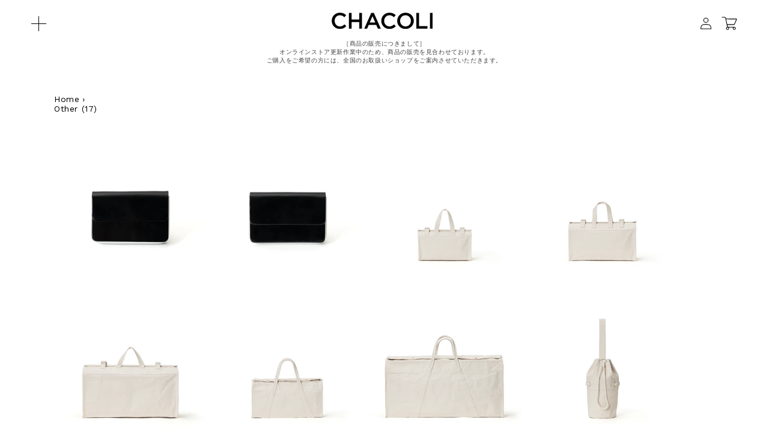

--- FILE ---
content_type: text/html; charset=utf-8
request_url: https://store.chacoli.jp/collections/other
body_size: 20403
content:
<!doctype html>
<html class="no-js" lang="ja">
  <head>
    <meta charset="utf-8">
    <meta http-equiv="X-UA-Compatible" content="IE=edge">
    <meta name="viewport" content="width=device-width,initial-scale=1">
    <meta name="theme-color" content="">
    <link rel="canonical" href="https://store.chacoli.jp/collections/other">
    <link rel="preconnect" href="https://cdn.shopify.com" crossorigin><link rel="preconnect" href="https://fonts.shopifycdn.com" crossorigin><title>
      Other
 &ndash; CHACOLI shop</title>

    

    

<meta property="og:site_name" content="CHACOLI shop">
<meta property="og:url" content="https://store.chacoli.jp/collections/other">
<meta property="og:title" content="Other">
<meta property="og:type" content="website">
<meta property="og:description" content="CHACOLI shop"><meta property="og:image" content="http://store.chacoli.jp/cdn/shop/files/ogp.jpg?v=1672972288">
  <meta property="og:image:secure_url" content="https://store.chacoli.jp/cdn/shop/files/ogp.jpg?v=1672972288">
  <meta property="og:image:width" content="1200">
  <meta property="og:image:height" content="628"><meta name="twitter:card" content="summary_large_image">
<meta name="twitter:title" content="Other">
<meta name="twitter:description" content="CHACOLI shop">


    <script src="//store.chacoli.jp/cdn/shop/t/3/assets/global.js?v=149496944046504657681672902121" defer="defer"></script>
    <script>window.performance && window.performance.mark && window.performance.mark('shopify.content_for_header.start');</script><meta id="shopify-digital-wallet" name="shopify-digital-wallet" content="/69632819489/digital_wallets/dialog">
<meta name="shopify-checkout-api-token" content="82a6aa9922be242b82b35f5b7ee94778">
<meta id="in-context-paypal-metadata" data-shop-id="69632819489" data-venmo-supported="false" data-environment="production" data-locale="ja_JP" data-paypal-v4="true" data-currency="JPY">
<link rel="alternate" type="application/atom+xml" title="Feed" href="/collections/other.atom" />
<link rel="alternate" type="application/json+oembed" href="https://store.chacoli.jp/collections/other.oembed">
<script async="async" src="/checkouts/internal/preloads.js?locale=ja-JP"></script>
<link rel="preconnect" href="https://shop.app" crossorigin="anonymous">
<script async="async" src="https://shop.app/checkouts/internal/preloads.js?locale=ja-JP&shop_id=69632819489" crossorigin="anonymous"></script>
<script id="apple-pay-shop-capabilities" type="application/json">{"shopId":69632819489,"countryCode":"JP","currencyCode":"JPY","merchantCapabilities":["supports3DS"],"merchantId":"gid:\/\/shopify\/Shop\/69632819489","merchantName":"CHACOLI shop","requiredBillingContactFields":["postalAddress","email","phone"],"requiredShippingContactFields":["postalAddress","email","phone"],"shippingType":"shipping","supportedNetworks":["visa","masterCard","amex"],"total":{"type":"pending","label":"CHACOLI shop","amount":"1.00"},"shopifyPaymentsEnabled":true,"supportsSubscriptions":true}</script>
<script id="shopify-features" type="application/json">{"accessToken":"82a6aa9922be242b82b35f5b7ee94778","betas":["rich-media-storefront-analytics"],"domain":"store.chacoli.jp","predictiveSearch":false,"shopId":69632819489,"locale":"ja"}</script>
<script>var Shopify = Shopify || {};
Shopify.shop = "chacoli-shop.myshopify.com";
Shopify.locale = "ja";
Shopify.currency = {"active":"JPY","rate":"1.0"};
Shopify.country = "JP";
Shopify.theme = {"name":"CHACOLI--theme--ver01","id":141253935393,"schema_name":"Dawn","schema_version":"7.0.1","theme_store_id":887,"role":"main"};
Shopify.theme.handle = "null";
Shopify.theme.style = {"id":null,"handle":null};
Shopify.cdnHost = "store.chacoli.jp/cdn";
Shopify.routes = Shopify.routes || {};
Shopify.routes.root = "/";</script>
<script type="module">!function(o){(o.Shopify=o.Shopify||{}).modules=!0}(window);</script>
<script>!function(o){function n(){var o=[];function n(){o.push(Array.prototype.slice.apply(arguments))}return n.q=o,n}var t=o.Shopify=o.Shopify||{};t.loadFeatures=n(),t.autoloadFeatures=n()}(window);</script>
<script>
  window.ShopifyPay = window.ShopifyPay || {};
  window.ShopifyPay.apiHost = "shop.app\/pay";
  window.ShopifyPay.redirectState = null;
</script>
<script id="shop-js-analytics" type="application/json">{"pageType":"collection"}</script>
<script defer="defer" async type="module" src="//store.chacoli.jp/cdn/shopifycloud/shop-js/modules/v2/client.init-shop-cart-sync_CRO8OuKI.ja.esm.js"></script>
<script defer="defer" async type="module" src="//store.chacoli.jp/cdn/shopifycloud/shop-js/modules/v2/chunk.common_A56sv42F.esm.js"></script>
<script type="module">
  await import("//store.chacoli.jp/cdn/shopifycloud/shop-js/modules/v2/client.init-shop-cart-sync_CRO8OuKI.ja.esm.js");
await import("//store.chacoli.jp/cdn/shopifycloud/shop-js/modules/v2/chunk.common_A56sv42F.esm.js");

  window.Shopify.SignInWithShop?.initShopCartSync?.({"fedCMEnabled":true,"windoidEnabled":true});

</script>
<script>
  window.Shopify = window.Shopify || {};
  if (!window.Shopify.featureAssets) window.Shopify.featureAssets = {};
  window.Shopify.featureAssets['shop-js'] = {"shop-cart-sync":["modules/v2/client.shop-cart-sync_Rbupk0-S.ja.esm.js","modules/v2/chunk.common_A56sv42F.esm.js"],"init-fed-cm":["modules/v2/client.init-fed-cm_Brlme73P.ja.esm.js","modules/v2/chunk.common_A56sv42F.esm.js"],"shop-button":["modules/v2/client.shop-button_CAOYMen2.ja.esm.js","modules/v2/chunk.common_A56sv42F.esm.js"],"shop-cash-offers":["modules/v2/client.shop-cash-offers_ivvZeP39.ja.esm.js","modules/v2/chunk.common_A56sv42F.esm.js","modules/v2/chunk.modal_ILhUGby7.esm.js"],"init-windoid":["modules/v2/client.init-windoid_BLzf7E_S.ja.esm.js","modules/v2/chunk.common_A56sv42F.esm.js"],"init-shop-email-lookup-coordinator":["modules/v2/client.init-shop-email-lookup-coordinator_Dz-pgYZI.ja.esm.js","modules/v2/chunk.common_A56sv42F.esm.js"],"shop-toast-manager":["modules/v2/client.shop-toast-manager_BRuj-JEc.ja.esm.js","modules/v2/chunk.common_A56sv42F.esm.js"],"shop-login-button":["modules/v2/client.shop-login-button_DgSCIKnN.ja.esm.js","modules/v2/chunk.common_A56sv42F.esm.js","modules/v2/chunk.modal_ILhUGby7.esm.js"],"avatar":["modules/v2/client.avatar_BTnouDA3.ja.esm.js"],"pay-button":["modules/v2/client.pay-button_CxybczQF.ja.esm.js","modules/v2/chunk.common_A56sv42F.esm.js"],"init-shop-cart-sync":["modules/v2/client.init-shop-cart-sync_CRO8OuKI.ja.esm.js","modules/v2/chunk.common_A56sv42F.esm.js"],"init-customer-accounts":["modules/v2/client.init-customer-accounts_B7JfRd7a.ja.esm.js","modules/v2/client.shop-login-button_DgSCIKnN.ja.esm.js","modules/v2/chunk.common_A56sv42F.esm.js","modules/v2/chunk.modal_ILhUGby7.esm.js"],"init-shop-for-new-customer-accounts":["modules/v2/client.init-shop-for-new-customer-accounts_DuVdZwgs.ja.esm.js","modules/v2/client.shop-login-button_DgSCIKnN.ja.esm.js","modules/v2/chunk.common_A56sv42F.esm.js","modules/v2/chunk.modal_ILhUGby7.esm.js"],"init-customer-accounts-sign-up":["modules/v2/client.init-customer-accounts-sign-up_Bo1CzG-w.ja.esm.js","modules/v2/client.shop-login-button_DgSCIKnN.ja.esm.js","modules/v2/chunk.common_A56sv42F.esm.js","modules/v2/chunk.modal_ILhUGby7.esm.js"],"checkout-modal":["modules/v2/client.checkout-modal_B2T2_lCJ.ja.esm.js","modules/v2/chunk.common_A56sv42F.esm.js","modules/v2/chunk.modal_ILhUGby7.esm.js"],"shop-follow-button":["modules/v2/client.shop-follow-button_Bkz4TQZn.ja.esm.js","modules/v2/chunk.common_A56sv42F.esm.js","modules/v2/chunk.modal_ILhUGby7.esm.js"],"lead-capture":["modules/v2/client.lead-capture_C6eAi-6_.ja.esm.js","modules/v2/chunk.common_A56sv42F.esm.js","modules/v2/chunk.modal_ILhUGby7.esm.js"],"shop-login":["modules/v2/client.shop-login_QcPsljo4.ja.esm.js","modules/v2/chunk.common_A56sv42F.esm.js","modules/v2/chunk.modal_ILhUGby7.esm.js"],"payment-terms":["modules/v2/client.payment-terms_Dt9LCeZF.ja.esm.js","modules/v2/chunk.common_A56sv42F.esm.js","modules/v2/chunk.modal_ILhUGby7.esm.js"]};
</script>
<script>(function() {
  var isLoaded = false;
  function asyncLoad() {
    if (isLoaded) return;
    isLoaded = true;
    var urls = ["https:\/\/delivery-date-and-time-picker.amp.tokyo\/script_tags\/cart_attributes.js?shop=chacoli-shop.myshopify.com","\/\/backinstock.useamp.com\/widget\/77464_1767159636.js?category=bis\u0026v=6\u0026shop=chacoli-shop.myshopify.com"];
    for (var i = 0; i < urls.length; i++) {
      var s = document.createElement('script');
      s.type = 'text/javascript';
      s.async = true;
      s.src = urls[i];
      var x = document.getElementsByTagName('script')[0];
      x.parentNode.insertBefore(s, x);
    }
  };
  if(window.attachEvent) {
    window.attachEvent('onload', asyncLoad);
  } else {
    window.addEventListener('load', asyncLoad, false);
  }
})();</script>
<script id="__st">var __st={"a":69632819489,"offset":32400,"reqid":"2269535b-057d-448b-80b8-dc0f9b1ae0bf-1768556823","pageurl":"store.chacoli.jp\/collections\/other","u":"be3b3f5d77d4","p":"collection","rtyp":"collection","rid":432125804833};</script>
<script>window.ShopifyPaypalV4VisibilityTracking = true;</script>
<script id="captcha-bootstrap">!function(){'use strict';const t='contact',e='account',n='new_comment',o=[[t,t],['blogs',n],['comments',n],[t,'customer']],c=[[e,'customer_login'],[e,'guest_login'],[e,'recover_customer_password'],[e,'create_customer']],r=t=>t.map((([t,e])=>`form[action*='/${t}']:not([data-nocaptcha='true']) input[name='form_type'][value='${e}']`)).join(','),a=t=>()=>t?[...document.querySelectorAll(t)].map((t=>t.form)):[];function s(){const t=[...o],e=r(t);return a(e)}const i='password',u='form_key',d=['recaptcha-v3-token','g-recaptcha-response','h-captcha-response',i],f=()=>{try{return window.sessionStorage}catch{return}},m='__shopify_v',_=t=>t.elements[u];function p(t,e,n=!1){try{const o=window.sessionStorage,c=JSON.parse(o.getItem(e)),{data:r}=function(t){const{data:e,action:n}=t;return t[m]||n?{data:e,action:n}:{data:t,action:n}}(c);for(const[e,n]of Object.entries(r))t.elements[e]&&(t.elements[e].value=n);n&&o.removeItem(e)}catch(o){console.error('form repopulation failed',{error:o})}}const l='form_type',E='cptcha';function T(t){t.dataset[E]=!0}const w=window,h=w.document,L='Shopify',v='ce_forms',y='captcha';let A=!1;((t,e)=>{const n=(g='f06e6c50-85a8-45c8-87d0-21a2b65856fe',I='https://cdn.shopify.com/shopifycloud/storefront-forms-hcaptcha/ce_storefront_forms_captcha_hcaptcha.v1.5.2.iife.js',D={infoText:'hCaptchaによる保護',privacyText:'プライバシー',termsText:'利用規約'},(t,e,n)=>{const o=w[L][v],c=o.bindForm;if(c)return c(t,g,e,D).then(n);var r;o.q.push([[t,g,e,D],n]),r=I,A||(h.body.append(Object.assign(h.createElement('script'),{id:'captcha-provider',async:!0,src:r})),A=!0)});var g,I,D;w[L]=w[L]||{},w[L][v]=w[L][v]||{},w[L][v].q=[],w[L][y]=w[L][y]||{},w[L][y].protect=function(t,e){n(t,void 0,e),T(t)},Object.freeze(w[L][y]),function(t,e,n,w,h,L){const[v,y,A,g]=function(t,e,n){const i=e?o:[],u=t?c:[],d=[...i,...u],f=r(d),m=r(i),_=r(d.filter((([t,e])=>n.includes(e))));return[a(f),a(m),a(_),s()]}(w,h,L),I=t=>{const e=t.target;return e instanceof HTMLFormElement?e:e&&e.form},D=t=>v().includes(t);t.addEventListener('submit',(t=>{const e=I(t);if(!e)return;const n=D(e)&&!e.dataset.hcaptchaBound&&!e.dataset.recaptchaBound,o=_(e),c=g().includes(e)&&(!o||!o.value);(n||c)&&t.preventDefault(),c&&!n&&(function(t){try{if(!f())return;!function(t){const e=f();if(!e)return;const n=_(t);if(!n)return;const o=n.value;o&&e.removeItem(o)}(t);const e=Array.from(Array(32),(()=>Math.random().toString(36)[2])).join('');!function(t,e){_(t)||t.append(Object.assign(document.createElement('input'),{type:'hidden',name:u})),t.elements[u].value=e}(t,e),function(t,e){const n=f();if(!n)return;const o=[...t.querySelectorAll(`input[type='${i}']`)].map((({name:t})=>t)),c=[...d,...o],r={};for(const[a,s]of new FormData(t).entries())c.includes(a)||(r[a]=s);n.setItem(e,JSON.stringify({[m]:1,action:t.action,data:r}))}(t,e)}catch(e){console.error('failed to persist form',e)}}(e),e.submit())}));const S=(t,e)=>{t&&!t.dataset[E]&&(n(t,e.some((e=>e===t))),T(t))};for(const o of['focusin','change'])t.addEventListener(o,(t=>{const e=I(t);D(e)&&S(e,y())}));const B=e.get('form_key'),M=e.get(l),P=B&&M;t.addEventListener('DOMContentLoaded',(()=>{const t=y();if(P)for(const e of t)e.elements[l].value===M&&p(e,B);[...new Set([...A(),...v().filter((t=>'true'===t.dataset.shopifyCaptcha))])].forEach((e=>S(e,t)))}))}(h,new URLSearchParams(w.location.search),n,t,e,['guest_login'])})(!0,!0)}();</script>
<script integrity="sha256-4kQ18oKyAcykRKYeNunJcIwy7WH5gtpwJnB7kiuLZ1E=" data-source-attribution="shopify.loadfeatures" defer="defer" src="//store.chacoli.jp/cdn/shopifycloud/storefront/assets/storefront/load_feature-a0a9edcb.js" crossorigin="anonymous"></script>
<script crossorigin="anonymous" defer="defer" src="//store.chacoli.jp/cdn/shopifycloud/storefront/assets/shopify_pay/storefront-65b4c6d7.js?v=20250812"></script>
<script data-source-attribution="shopify.dynamic_checkout.dynamic.init">var Shopify=Shopify||{};Shopify.PaymentButton=Shopify.PaymentButton||{isStorefrontPortableWallets:!0,init:function(){window.Shopify.PaymentButton.init=function(){};var t=document.createElement("script");t.src="https://store.chacoli.jp/cdn/shopifycloud/portable-wallets/latest/portable-wallets.ja.js",t.type="module",document.head.appendChild(t)}};
</script>
<script data-source-attribution="shopify.dynamic_checkout.buyer_consent">
  function portableWalletsHideBuyerConsent(e){var t=document.getElementById("shopify-buyer-consent"),n=document.getElementById("shopify-subscription-policy-button");t&&n&&(t.classList.add("hidden"),t.setAttribute("aria-hidden","true"),n.removeEventListener("click",e))}function portableWalletsShowBuyerConsent(e){var t=document.getElementById("shopify-buyer-consent"),n=document.getElementById("shopify-subscription-policy-button");t&&n&&(t.classList.remove("hidden"),t.removeAttribute("aria-hidden"),n.addEventListener("click",e))}window.Shopify?.PaymentButton&&(window.Shopify.PaymentButton.hideBuyerConsent=portableWalletsHideBuyerConsent,window.Shopify.PaymentButton.showBuyerConsent=portableWalletsShowBuyerConsent);
</script>
<script data-source-attribution="shopify.dynamic_checkout.cart.bootstrap">document.addEventListener("DOMContentLoaded",(function(){function t(){return document.querySelector("shopify-accelerated-checkout-cart, shopify-accelerated-checkout")}if(t())Shopify.PaymentButton.init();else{new MutationObserver((function(e,n){t()&&(Shopify.PaymentButton.init(),n.disconnect())})).observe(document.body,{childList:!0,subtree:!0})}}));
</script>
<link id="shopify-accelerated-checkout-styles" rel="stylesheet" media="screen" href="https://store.chacoli.jp/cdn/shopifycloud/portable-wallets/latest/accelerated-checkout-backwards-compat.css" crossorigin="anonymous">
<style id="shopify-accelerated-checkout-cart">
        #shopify-buyer-consent {
  margin-top: 1em;
  display: inline-block;
  width: 100%;
}

#shopify-buyer-consent.hidden {
  display: none;
}

#shopify-subscription-policy-button {
  background: none;
  border: none;
  padding: 0;
  text-decoration: underline;
  font-size: inherit;
  cursor: pointer;
}

#shopify-subscription-policy-button::before {
  box-shadow: none;
}

      </style>
<script id="sections-script" data-sections="header,footer" defer="defer" src="//store.chacoli.jp/cdn/shop/t/3/compiled_assets/scripts.js?2547"></script>
<script>window.performance && window.performance.mark && window.performance.mark('shopify.content_for_header.end');</script>


    <style data-shopify>
      @font-face {
  font-family: Assistant;
  font-weight: 400;
  font-style: normal;
  font-display: swap;
  src: url("//store.chacoli.jp/cdn/fonts/assistant/assistant_n4.9120912a469cad1cc292572851508ca49d12e768.woff2") format("woff2"),
       url("//store.chacoli.jp/cdn/fonts/assistant/assistant_n4.6e9875ce64e0fefcd3f4446b7ec9036b3ddd2985.woff") format("woff");
}

      @font-face {
  font-family: Assistant;
  font-weight: 700;
  font-style: normal;
  font-display: swap;
  src: url("//store.chacoli.jp/cdn/fonts/assistant/assistant_n7.bf44452348ec8b8efa3aa3068825305886b1c83c.woff2") format("woff2"),
       url("//store.chacoli.jp/cdn/fonts/assistant/assistant_n7.0c887fee83f6b3bda822f1150b912c72da0f7b64.woff") format("woff");
}

      
      
      @font-face {
  font-family: Assistant;
  font-weight: 400;
  font-style: normal;
  font-display: swap;
  src: url("//store.chacoli.jp/cdn/fonts/assistant/assistant_n4.9120912a469cad1cc292572851508ca49d12e768.woff2") format("woff2"),
       url("//store.chacoli.jp/cdn/fonts/assistant/assistant_n4.6e9875ce64e0fefcd3f4446b7ec9036b3ddd2985.woff") format("woff");
}


      :root {
        --font-body-family: Assistant, sans-serif;
        --font-body-style: normal;
        --font-body-weight: 400;
        --font-body-weight-bold: 700;

        --font-heading-family: Assistant, sans-serif;
        --font-heading-style: normal;
        --font-heading-weight: 400;

        --font-body-scale: 1.0;
        --font-heading-scale: 1.0;

        --color-base-text: 0, 0, 0;
        --color-shadow: 0, 0, 0;
        --color-base-background-1: 255, 255, 255;
        --color-base-background-2: 243, 243, 243;
        --color-base-solid-button-labels: 255, 255, 255;
        --color-base-outline-button-labels: 0, 0, 0;
        --color-base-accent-1: 0, 0, 0;
        --color-base-accent-2: 51, 79, 180;
        --payment-terms-background-color: #ffffff;

        --gradient-base-background-1: #ffffff;
        --gradient-base-background-2: #f3f3f3;
        --gradient-base-accent-1: #000000;
        --gradient-base-accent-2: #334fb4;

        --media-padding: px;
        --media-border-opacity: 0.05;
        --media-border-width: 1px;
        --media-radius: 0px;
        --media-shadow-opacity: 0.0;
        --media-shadow-horizontal-offset: 0px;
        --media-shadow-vertical-offset: 4px;
        --media-shadow-blur-radius: 5px;
        --media-shadow-visible: 0;

        --page-width: 120rem;
        --page-width-margin: 0rem;

        --product-card-image-padding: 0.0rem;
        --product-card-corner-radius: 0.0rem;
        --product-card-text-alignment: left;
        --product-card-border-width: 0.0rem;
        --product-card-border-opacity: 0.1;
        --product-card-shadow-opacity: 0.0;
        --product-card-shadow-visible: 0;
        --product-card-shadow-horizontal-offset: 0.0rem;
        --product-card-shadow-vertical-offset: 0.4rem;
        --product-card-shadow-blur-radius: 0.5rem;

        --collection-card-image-padding: 0.0rem;
        --collection-card-corner-radius: 0.0rem;
        --collection-card-text-alignment: left;
        --collection-card-border-width: 0.0rem;
        --collection-card-border-opacity: 0.1;
        --collection-card-shadow-opacity: 0.0;
        --collection-card-shadow-visible: 0;
        --collection-card-shadow-horizontal-offset: 0.0rem;
        --collection-card-shadow-vertical-offset: 0.4rem;
        --collection-card-shadow-blur-radius: 0.5rem;

        --blog-card-image-padding: 0.0rem;
        --blog-card-corner-radius: 0.0rem;
        --blog-card-text-alignment: left;
        --blog-card-border-width: 0.0rem;
        --blog-card-border-opacity: 0.1;
        --blog-card-shadow-opacity: 0.0;
        --blog-card-shadow-visible: 0;
        --blog-card-shadow-horizontal-offset: 0.0rem;
        --blog-card-shadow-vertical-offset: 0.4rem;
        --blog-card-shadow-blur-radius: 0.5rem;

        --badge-corner-radius: 4.0rem;

        --popup-border-width: 1px;
        --popup-border-opacity: 0.1;
        --popup-corner-radius: 0px;
        --popup-shadow-opacity: 0.0;
        --popup-shadow-horizontal-offset: 0px;
        --popup-shadow-vertical-offset: 4px;
        --popup-shadow-blur-radius: 5px;

        --drawer-border-width: 1px;
        --drawer-border-opacity: 0.1;
        --drawer-shadow-opacity: 0.0;
        --drawer-shadow-horizontal-offset: 0px;
        --drawer-shadow-vertical-offset: 4px;
        --drawer-shadow-blur-radius: 5px;

        --spacing-sections-desktop: 0px;
        --spacing-sections-mobile: 0px;

        --grid-desktop-vertical-spacing: 8px;
        --grid-desktop-horizontal-spacing: 8px;
        --grid-mobile-vertical-spacing: 4px;
        --grid-mobile-horizontal-spacing: 4px;

        --text-boxes-border-opacity: 0.1;
        --text-boxes-border-width: 0px;
        --text-boxes-radius: 0px;
        --text-boxes-shadow-opacity: 0.0;
        --text-boxes-shadow-visible: 0;
        --text-boxes-shadow-horizontal-offset: 0px;
        --text-boxes-shadow-vertical-offset: 4px;
        --text-boxes-shadow-blur-radius: 5px;

        --buttons-radius: 0px;
        --buttons-radius-outset: 0px;
        --buttons-border-width: 1px;
        --buttons-border-opacity: 1.0;
        --buttons-shadow-opacity: 0.0;
        --buttons-shadow-visible: 0;
        --buttons-shadow-horizontal-offset: 0px;
        --buttons-shadow-vertical-offset: 4px;
        --buttons-shadow-blur-radius: 5px;
        --buttons-border-offset: 0px;

        --inputs-radius: 0px;
        --inputs-border-width: 1px;
        --inputs-border-opacity: 0.55;
        --inputs-shadow-opacity: 0.0;
        --inputs-shadow-horizontal-offset: 0px;
        --inputs-margin-offset: 0px;
        --inputs-shadow-vertical-offset: 4px;
        --inputs-shadow-blur-radius: 5px;
        --inputs-radius-outset: 0px;

        --variant-pills-radius: 40px;
        --variant-pills-border-width: 1px;
        --variant-pills-border-opacity: 0.55;
        --variant-pills-shadow-opacity: 0.0;
        --variant-pills-shadow-horizontal-offset: 0px;
        --variant-pills-shadow-vertical-offset: 4px;
        --variant-pills-shadow-blur-radius: 5px;
      }

      *,
      *::before,
      *::after {
        box-sizing: inherit;
      }

      html {
        box-sizing: border-box;
        font-size: calc(var(--font-body-scale) * 62.5%);
        height: 100%;
      }

      body {
        display: grid;
        grid-template-rows: auto auto 1fr auto;
        grid-template-columns: 100%;
        min-height: 100%;
        margin: 0;
        font-size: 1.5rem;
        letter-spacing: 0.06rem;
        line-height: calc(1 + 0.8 / var(--font-body-scale));
        font-family: var(--font-body-family);
        font-style: var(--font-body-style);
        font-weight: var(--font-body-weight);
      }

      @media screen and (min-width: 750px) {
        body {
          font-size: 1.6rem;
        }
      }
    </style>

    <link href="//store.chacoli.jp/cdn/shop/t/3/assets/base.css?v=88290808517547527771673692613" rel="stylesheet" type="text/css" media="all" />
<link rel="preload" as="font" href="//store.chacoli.jp/cdn/fonts/assistant/assistant_n4.9120912a469cad1cc292572851508ca49d12e768.woff2" type="font/woff2" crossorigin><link rel="preload" as="font" href="//store.chacoli.jp/cdn/fonts/assistant/assistant_n4.9120912a469cad1cc292572851508ca49d12e768.woff2" type="font/woff2" crossorigin><link rel="stylesheet" href="//store.chacoli.jp/cdn/shop/t/3/assets/component-predictive-search.css?v=83512081251802922551673691936" media="print" onload="this.media='all'"><script>document.documentElement.className = document.documentElement.className.replace('no-js', 'js');
    if (Shopify.designMode) {
      document.documentElement.classList.add('shopify-design-mode');
    }
    </script>
    <link rel="preconnect" href="https://fonts.googleapis.com">
    <link rel="preconnect" href="https://fonts.gstatic.com" crossorigin>
    <link href="https://fonts.googleapis.com/css2?family=Work+Sans:wght@400;500;600&display=swap" rel="stylesheet">
    <link href="//store.chacoli.jp/cdn/shop/t/3/assets/custom.css?v=75927160340799559681681383496" rel="stylesheet" type="text/css" media="all" />
    <script src="https://code.jquery.com/jquery-3.6.3.min.js" integrity="sha256-pvPw+upLPUjgMXY0G+8O0xUf+/Im1MZjXxxgOcBQBXU=" crossorigin="anonymous"></script>
    <script src="https://cdnjs.cloudflare.com/ajax/libs/Swiper/4.5.0/js/swiper.min.js" integrity="sha512-E9ezH29tutgGF9ZEFg43IK/1B0rRriQm5oHCG5HyrJHAInBnZPOgoRcnsinWZ+/QcVRiatdpXrdBZQhzpbz7Rw==" crossorigin="anonymous" referrerpolicy="no-referrer"></script>
    <link rel="stylesheet" href="https://cdnjs.cloudflare.com/ajax/libs/Swiper/4.5.0/css/swiper.min.css" integrity="sha512-NK1a+fwVgHnWk57liCcVd4/Cm9meSmYYY130YqQ3fEOD7gw3GQ36UJ+CZWVfpM/CtE08YkpIg4MBGzwNG2P3SQ==" crossorigin="anonymous" referrerpolicy="no-referrer" />
    <script src="//store.chacoli.jp/cdn/shop/t/3/assets/custom.js?v=131702337001320062821681397988" defer="defer"></script>
  <link href="https://monorail-edge.shopifysvc.com" rel="dns-prefetch">
<script>(function(){if ("sendBeacon" in navigator && "performance" in window) {try {var session_token_from_headers = performance.getEntriesByType('navigation')[0].serverTiming.find(x => x.name == '_s').description;} catch {var session_token_from_headers = undefined;}var session_cookie_matches = document.cookie.match(/_shopify_s=([^;]*)/);var session_token_from_cookie = session_cookie_matches && session_cookie_matches.length === 2 ? session_cookie_matches[1] : "";var session_token = session_token_from_headers || session_token_from_cookie || "";function handle_abandonment_event(e) {var entries = performance.getEntries().filter(function(entry) {return /monorail-edge.shopifysvc.com/.test(entry.name);});if (!window.abandonment_tracked && entries.length === 0) {window.abandonment_tracked = true;var currentMs = Date.now();var navigation_start = performance.timing.navigationStart;var payload = {shop_id: 69632819489,url: window.location.href,navigation_start,duration: currentMs - navigation_start,session_token,page_type: "collection"};window.navigator.sendBeacon("https://monorail-edge.shopifysvc.com/v1/produce", JSON.stringify({schema_id: "online_store_buyer_site_abandonment/1.1",payload: payload,metadata: {event_created_at_ms: currentMs,event_sent_at_ms: currentMs}}));}}window.addEventListener('pagehide', handle_abandonment_event);}}());</script>
<script id="web-pixels-manager-setup">(function e(e,d,r,n,o){if(void 0===o&&(o={}),!Boolean(null===(a=null===(i=window.Shopify)||void 0===i?void 0:i.analytics)||void 0===a?void 0:a.replayQueue)){var i,a;window.Shopify=window.Shopify||{};var t=window.Shopify;t.analytics=t.analytics||{};var s=t.analytics;s.replayQueue=[],s.publish=function(e,d,r){return s.replayQueue.push([e,d,r]),!0};try{self.performance.mark("wpm:start")}catch(e){}var l=function(){var e={modern:/Edge?\/(1{2}[4-9]|1[2-9]\d|[2-9]\d{2}|\d{4,})\.\d+(\.\d+|)|Firefox\/(1{2}[4-9]|1[2-9]\d|[2-9]\d{2}|\d{4,})\.\d+(\.\d+|)|Chrom(ium|e)\/(9{2}|\d{3,})\.\d+(\.\d+|)|(Maci|X1{2}).+ Version\/(15\.\d+|(1[6-9]|[2-9]\d|\d{3,})\.\d+)([,.]\d+|)( \(\w+\)|)( Mobile\/\w+|) Safari\/|Chrome.+OPR\/(9{2}|\d{3,})\.\d+\.\d+|(CPU[ +]OS|iPhone[ +]OS|CPU[ +]iPhone|CPU IPhone OS|CPU iPad OS)[ +]+(15[._]\d+|(1[6-9]|[2-9]\d|\d{3,})[._]\d+)([._]\d+|)|Android:?[ /-](13[3-9]|1[4-9]\d|[2-9]\d{2}|\d{4,})(\.\d+|)(\.\d+|)|Android.+Firefox\/(13[5-9]|1[4-9]\d|[2-9]\d{2}|\d{4,})\.\d+(\.\d+|)|Android.+Chrom(ium|e)\/(13[3-9]|1[4-9]\d|[2-9]\d{2}|\d{4,})\.\d+(\.\d+|)|SamsungBrowser\/([2-9]\d|\d{3,})\.\d+/,legacy:/Edge?\/(1[6-9]|[2-9]\d|\d{3,})\.\d+(\.\d+|)|Firefox\/(5[4-9]|[6-9]\d|\d{3,})\.\d+(\.\d+|)|Chrom(ium|e)\/(5[1-9]|[6-9]\d|\d{3,})\.\d+(\.\d+|)([\d.]+$|.*Safari\/(?![\d.]+ Edge\/[\d.]+$))|(Maci|X1{2}).+ Version\/(10\.\d+|(1[1-9]|[2-9]\d|\d{3,})\.\d+)([,.]\d+|)( \(\w+\)|)( Mobile\/\w+|) Safari\/|Chrome.+OPR\/(3[89]|[4-9]\d|\d{3,})\.\d+\.\d+|(CPU[ +]OS|iPhone[ +]OS|CPU[ +]iPhone|CPU IPhone OS|CPU iPad OS)[ +]+(10[._]\d+|(1[1-9]|[2-9]\d|\d{3,})[._]\d+)([._]\d+|)|Android:?[ /-](13[3-9]|1[4-9]\d|[2-9]\d{2}|\d{4,})(\.\d+|)(\.\d+|)|Mobile Safari.+OPR\/([89]\d|\d{3,})\.\d+\.\d+|Android.+Firefox\/(13[5-9]|1[4-9]\d|[2-9]\d{2}|\d{4,})\.\d+(\.\d+|)|Android.+Chrom(ium|e)\/(13[3-9]|1[4-9]\d|[2-9]\d{2}|\d{4,})\.\d+(\.\d+|)|Android.+(UC? ?Browser|UCWEB|U3)[ /]?(15\.([5-9]|\d{2,})|(1[6-9]|[2-9]\d|\d{3,})\.\d+)\.\d+|SamsungBrowser\/(5\.\d+|([6-9]|\d{2,})\.\d+)|Android.+MQ{2}Browser\/(14(\.(9|\d{2,})|)|(1[5-9]|[2-9]\d|\d{3,})(\.\d+|))(\.\d+|)|K[Aa][Ii]OS\/(3\.\d+|([4-9]|\d{2,})\.\d+)(\.\d+|)/},d=e.modern,r=e.legacy,n=navigator.userAgent;return n.match(d)?"modern":n.match(r)?"legacy":"unknown"}(),u="modern"===l?"modern":"legacy",c=(null!=n?n:{modern:"",legacy:""})[u],f=function(e){return[e.baseUrl,"/wpm","/b",e.hashVersion,"modern"===e.buildTarget?"m":"l",".js"].join("")}({baseUrl:d,hashVersion:r,buildTarget:u}),m=function(e){var d=e.version,r=e.bundleTarget,n=e.surface,o=e.pageUrl,i=e.monorailEndpoint;return{emit:function(e){var a=e.status,t=e.errorMsg,s=(new Date).getTime(),l=JSON.stringify({metadata:{event_sent_at_ms:s},events:[{schema_id:"web_pixels_manager_load/3.1",payload:{version:d,bundle_target:r,page_url:o,status:a,surface:n,error_msg:t},metadata:{event_created_at_ms:s}}]});if(!i)return console&&console.warn&&console.warn("[Web Pixels Manager] No Monorail endpoint provided, skipping logging."),!1;try{return self.navigator.sendBeacon.bind(self.navigator)(i,l)}catch(e){}var u=new XMLHttpRequest;try{return u.open("POST",i,!0),u.setRequestHeader("Content-Type","text/plain"),u.send(l),!0}catch(e){return console&&console.warn&&console.warn("[Web Pixels Manager] Got an unhandled error while logging to Monorail."),!1}}}}({version:r,bundleTarget:l,surface:e.surface,pageUrl:self.location.href,monorailEndpoint:e.monorailEndpoint});try{o.browserTarget=l,function(e){var d=e.src,r=e.async,n=void 0===r||r,o=e.onload,i=e.onerror,a=e.sri,t=e.scriptDataAttributes,s=void 0===t?{}:t,l=document.createElement("script"),u=document.querySelector("head"),c=document.querySelector("body");if(l.async=n,l.src=d,a&&(l.integrity=a,l.crossOrigin="anonymous"),s)for(var f in s)if(Object.prototype.hasOwnProperty.call(s,f))try{l.dataset[f]=s[f]}catch(e){}if(o&&l.addEventListener("load",o),i&&l.addEventListener("error",i),u)u.appendChild(l);else{if(!c)throw new Error("Did not find a head or body element to append the script");c.appendChild(l)}}({src:f,async:!0,onload:function(){if(!function(){var e,d;return Boolean(null===(d=null===(e=window.Shopify)||void 0===e?void 0:e.analytics)||void 0===d?void 0:d.initialized)}()){var d=window.webPixelsManager.init(e)||void 0;if(d){var r=window.Shopify.analytics;r.replayQueue.forEach((function(e){var r=e[0],n=e[1],o=e[2];d.publishCustomEvent(r,n,o)})),r.replayQueue=[],r.publish=d.publishCustomEvent,r.visitor=d.visitor,r.initialized=!0}}},onerror:function(){return m.emit({status:"failed",errorMsg:"".concat(f," has failed to load")})},sri:function(e){var d=/^sha384-[A-Za-z0-9+/=]+$/;return"string"==typeof e&&d.test(e)}(c)?c:"",scriptDataAttributes:o}),m.emit({status:"loading"})}catch(e){m.emit({status:"failed",errorMsg:(null==e?void 0:e.message)||"Unknown error"})}}})({shopId: 69632819489,storefrontBaseUrl: "https://store.chacoli.jp",extensionsBaseUrl: "https://extensions.shopifycdn.com/cdn/shopifycloud/web-pixels-manager",monorailEndpoint: "https://monorail-edge.shopifysvc.com/unstable/produce_batch",surface: "storefront-renderer",enabledBetaFlags: ["2dca8a86"],webPixelsConfigList: [{"id":"shopify-app-pixel","configuration":"{}","eventPayloadVersion":"v1","runtimeContext":"STRICT","scriptVersion":"0450","apiClientId":"shopify-pixel","type":"APP","privacyPurposes":["ANALYTICS","MARKETING"]},{"id":"shopify-custom-pixel","eventPayloadVersion":"v1","runtimeContext":"LAX","scriptVersion":"0450","apiClientId":"shopify-pixel","type":"CUSTOM","privacyPurposes":["ANALYTICS","MARKETING"]}],isMerchantRequest: false,initData: {"shop":{"name":"CHACOLI shop","paymentSettings":{"currencyCode":"JPY"},"myshopifyDomain":"chacoli-shop.myshopify.com","countryCode":"JP","storefrontUrl":"https:\/\/store.chacoli.jp"},"customer":null,"cart":null,"checkout":null,"productVariants":[],"purchasingCompany":null},},"https://store.chacoli.jp/cdn","fcfee988w5aeb613cpc8e4bc33m6693e112",{"modern":"","legacy":""},{"shopId":"69632819489","storefrontBaseUrl":"https:\/\/store.chacoli.jp","extensionBaseUrl":"https:\/\/extensions.shopifycdn.com\/cdn\/shopifycloud\/web-pixels-manager","surface":"storefront-renderer","enabledBetaFlags":"[\"2dca8a86\"]","isMerchantRequest":"false","hashVersion":"fcfee988w5aeb613cpc8e4bc33m6693e112","publish":"custom","events":"[[\"page_viewed\",{}],[\"collection_viewed\",{\"collection\":{\"id\":\"432125804833\",\"title\":\"Other\",\"productVariants\":[{\"price\":{\"amount\":27500.0,\"currencyCode\":\"JPY\"},\"product\":{\"title\":\"SL 02\",\"vendor\":\"CHACOLI shop\",\"id\":\"8086690070817\",\"untranslatedTitle\":\"SL 02\",\"url\":\"\/products\/sl-02\",\"type\":\"Seamless Collection\"},\"id\":\"44410238173473\",\"image\":{\"src\":\"\/\/store.chacoli.jp\/cdn\/shop\/products\/SL02_1.jpg?v=1677042088\"},\"sku\":\"SL02\",\"title\":\"Black x White\",\"untranslatedTitle\":\"Black x White\"},{\"price\":{\"amount\":26400.0,\"currencyCode\":\"JPY\"},\"product\":{\"title\":\"SL 01\",\"vendor\":\"CHACOLI shop\",\"id\":\"8086690103585\",\"untranslatedTitle\":\"SL 01\",\"url\":\"\/products\/sl-01\",\"type\":\"Seamless Collection\"},\"id\":\"44410238206241\",\"image\":{\"src\":\"\/\/store.chacoli.jp\/cdn\/shop\/products\/SL01_1.jpg?v=1677042032\"},\"sku\":\"SL01\",\"title\":\"Black x White\",\"untranslatedTitle\":\"Black x White\"},{\"price\":{\"amount\":19800.0,\"currencyCode\":\"JPY\"},\"product\":{\"title\":\"BL 26\",\"vendor\":\"CHACOLI shop\",\"id\":\"8086590062881\",\"untranslatedTitle\":\"BL 26\",\"url\":\"\/products\/bl26\",\"type\":\"Blank Collection\"},\"id\":\"44409787973921\",\"image\":{\"src\":\"\/\/store.chacoli.jp\/cdn\/shop\/products\/BL26_1.jpg?v=1677073374\"},\"sku\":\"BL26\",\"title\":\"Natural\",\"untranslatedTitle\":\"Natural\"},{\"price\":{\"amount\":22000.0,\"currencyCode\":\"JPY\"},\"product\":{\"title\":\"BL 27\",\"vendor\":\"CHACOLI shop\",\"id\":\"8086589571361\",\"untranslatedTitle\":\"BL 27\",\"url\":\"\/products\/bl27\",\"type\":\"Blank Collection\"},\"id\":\"44409785975073\",\"image\":{\"src\":\"\/\/store.chacoli.jp\/cdn\/shop\/products\/BL27_1.jpg?v=1677073400\"},\"sku\":\"BL27\",\"title\":\"Natural\",\"untranslatedTitle\":\"Natural\"},{\"price\":{\"amount\":30800.0,\"currencyCode\":\"JPY\"},\"product\":{\"title\":\"BL 28\",\"vendor\":\"CHACOLI shop\",\"id\":\"8086588686625\",\"untranslatedTitle\":\"BL 28\",\"url\":\"\/products\/bl28\",\"type\":\"Blank Collection\"},\"id\":\"44409781780769\",\"image\":{\"src\":\"\/\/store.chacoli.jp\/cdn\/shop\/products\/BL28_1.jpg?v=1677073435\"},\"sku\":\"BL28\",\"title\":\"Natural\",\"untranslatedTitle\":\"Natural\"},{\"price\":{\"amount\":27500.0,\"currencyCode\":\"JPY\"},\"product\":{\"title\":\"BL 31\",\"vendor\":\"CHACOLI shop\",\"id\":\"8086585442593\",\"untranslatedTitle\":\"BL 31\",\"url\":\"\/products\/bl31\",\"type\":\"Blank Collection\"},\"id\":\"44409741738273\",\"image\":{\"src\":\"\/\/store.chacoli.jp\/cdn\/shop\/products\/BL31_1.jpg?v=1677073526\"},\"sku\":\"BL31\",\"title\":\"Natural\",\"untranslatedTitle\":\"Natural\"},{\"price\":{\"amount\":42900.0,\"currencyCode\":\"JPY\"},\"product\":{\"title\":\"BL 32\",\"vendor\":\"CHACOLI shop\",\"id\":\"8086581379361\",\"untranslatedTitle\":\"BL 32\",\"url\":\"\/products\/bl32\",\"type\":\"Blank Collection\"},\"id\":\"44409704087841\",\"image\":{\"src\":\"\/\/store.chacoli.jp\/cdn\/shop\/products\/BL32_1.jpg?v=1677073575\"},\"sku\":\"BL32\",\"title\":\"Natural\",\"untranslatedTitle\":\"Natural\"},{\"price\":{\"amount\":19800.0,\"currencyCode\":\"JPY\"},\"product\":{\"title\":\"BL 33\",\"vendor\":\"CHACOLI shop\",\"id\":\"8086581149985\",\"untranslatedTitle\":\"BL 33\",\"url\":\"\/products\/bl33\",\"type\":\"Blank Collection\"},\"id\":\"44409703760161\",\"image\":{\"src\":\"\/\/store.chacoli.jp\/cdn\/shop\/products\/BL33_1.jpg?v=1677073607\"},\"sku\":\"BL33\",\"title\":\"Natural\",\"untranslatedTitle\":\"Natural\"},{\"price\":{\"amount\":27500.0,\"currencyCode\":\"JPY\"},\"product\":{\"title\":\"BL 34\",\"vendor\":\"CHACOLI shop\",\"id\":\"8086579347745\",\"untranslatedTitle\":\"BL 34\",\"url\":\"\/products\/bl34\",\"type\":\"Blank Collection\"},\"id\":\"44409693372705\",\"image\":{\"src\":\"\/\/store.chacoli.jp\/cdn\/shop\/products\/BL34_1.jpg?v=1677073651\"},\"sku\":\"BL34\",\"title\":\"Natural\",\"untranslatedTitle\":\"Natural\"},{\"price\":{\"amount\":24200.0,\"currencyCode\":\"JPY\"},\"product\":{\"title\":\"BL 37\",\"vendor\":\"CHACOLI shop\",\"id\":\"8086578331937\",\"untranslatedTitle\":\"BL 37\",\"url\":\"\/products\/bl37\",\"type\":\"Blank Collection\"},\"id\":\"44409686982945\",\"image\":{\"src\":\"\/\/store.chacoli.jp\/cdn\/shop\/products\/BL37_1.jpg?v=1677073824\"},\"sku\":\"BL37\",\"title\":\"Natural\",\"untranslatedTitle\":\"Natural\"},{\"price\":{\"amount\":25300.0,\"currencyCode\":\"JPY\"},\"product\":{\"title\":\"BL 38\",\"vendor\":\"CHACOLI shop\",\"id\":\"8086577774881\",\"untranslatedTitle\":\"BL 38\",\"url\":\"\/products\/bl38\",\"type\":\"Blank Collection\"},\"id\":\"44409685016865\",\"image\":{\"src\":\"\/\/store.chacoli.jp\/cdn\/shop\/products\/BL38_1.jpg?v=1677073930\"},\"sku\":\"BL38\",\"title\":\"Natural\",\"untranslatedTitle\":\"Natural\"},{\"price\":{\"amount\":28600.0,\"currencyCode\":\"JPY\"},\"product\":{\"title\":\"BL 39\",\"vendor\":\"CHACOLI shop\",\"id\":\"8086577611041\",\"untranslatedTitle\":\"BL 39\",\"url\":\"\/products\/bl39\",\"type\":\"Blank Collection\"},\"id\":\"44409682133281\",\"image\":{\"src\":\"\/\/store.chacoli.jp\/cdn\/shop\/products\/BL39_1.jpg?v=1677073969\"},\"sku\":\"BL39\",\"title\":\"Natural\",\"untranslatedTitle\":\"Natural\"},{\"price\":{\"amount\":45100.0,\"currencyCode\":\"JPY\"},\"product\":{\"title\":\"BL 40\",\"vendor\":\"CHACOLI shop\",\"id\":\"8086577348897\",\"untranslatedTitle\":\"BL 40\",\"url\":\"\/products\/bl40\",\"type\":\"Blank Collection\"},\"id\":\"44409681707297\",\"image\":{\"src\":\"\/\/store.chacoli.jp\/cdn\/shop\/products\/BL40_1.jpg?v=1677074011\"},\"sku\":\"BL40\",\"title\":\"Natural\",\"untranslatedTitle\":\"Natural\"},{\"price\":{\"amount\":16500.0,\"currencyCode\":\"JPY\"},\"product\":{\"title\":\"BL 41\",\"vendor\":\"CHACOLI shop\",\"id\":\"8086574727457\",\"untranslatedTitle\":\"BL 41\",\"url\":\"\/products\/bl41\",\"type\":\"Blank Collection\"},\"id\":\"44409662046497\",\"image\":{\"src\":\"\/\/store.chacoli.jp\/cdn\/shop\/products\/BL41_1.jpg?v=1677074056\"},\"sku\":\"BL41\",\"title\":\"Natural\",\"untranslatedTitle\":\"Natural\"},{\"price\":{\"amount\":26400.0,\"currencyCode\":\"JPY\"},\"product\":{\"title\":\"BL 42\",\"vendor\":\"CHACOLI shop\",\"id\":\"8086574596385\",\"untranslatedTitle\":\"BL 42\",\"url\":\"\/products\/bl42\",\"type\":\"Blank Collection\"},\"id\":\"44409661292833\",\"image\":{\"src\":\"\/\/store.chacoli.jp\/cdn\/shop\/products\/BL42_1.jpg?v=1677074096\"},\"sku\":\"BL42\",\"title\":\"Natural\",\"untranslatedTitle\":\"Natural\"},{\"price\":{\"amount\":41800.0,\"currencyCode\":\"JPY\"},\"product\":{\"title\":\"BL 43\",\"vendor\":\"CHACOLI shop\",\"id\":\"8086573941025\",\"untranslatedTitle\":\"BL 43\",\"url\":\"\/products\/bl43\",\"type\":\"Blank Collection\"},\"id\":\"44409657327905\",\"image\":{\"src\":\"\/\/store.chacoli.jp\/cdn\/shop\/products\/BL43_1.jpg?v=1677074134\"},\"sku\":\"BL43\",\"title\":\"Natural\",\"untranslatedTitle\":\"Natural\"},{\"price\":{\"amount\":49500.0,\"currencyCode\":\"JPY\"},\"product\":{\"title\":\"BL 44\",\"vendor\":\"CHACOLI shop\",\"id\":\"8086573482273\",\"untranslatedTitle\":\"BL 44\",\"url\":\"\/products\/bl44\",\"type\":\"Blank Collection\"},\"id\":\"44409657295137\",\"image\":{\"src\":\"\/\/store.chacoli.jp\/cdn\/shop\/products\/BL44_1.jpg?v=1677074179\"},\"sku\":\"BL44\",\"title\":\"Natural\",\"untranslatedTitle\":\"Natural\"}]}}]]"});</script><script>
  window.ShopifyAnalytics = window.ShopifyAnalytics || {};
  window.ShopifyAnalytics.meta = window.ShopifyAnalytics.meta || {};
  window.ShopifyAnalytics.meta.currency = 'JPY';
  var meta = {"products":[{"id":8086690070817,"gid":"gid:\/\/shopify\/Product\/8086690070817","vendor":"CHACOLI shop","type":"Seamless Collection","handle":"sl-02","variants":[{"id":44410238173473,"price":2750000,"name":"SL 02 - Black x White","public_title":"Black x White","sku":"SL02"}],"remote":false},{"id":8086690103585,"gid":"gid:\/\/shopify\/Product\/8086690103585","vendor":"CHACOLI shop","type":"Seamless Collection","handle":"sl-01","variants":[{"id":44410238206241,"price":2640000,"name":"SL 01 - Black x White","public_title":"Black x White","sku":"SL01"}],"remote":false},{"id":8086590062881,"gid":"gid:\/\/shopify\/Product\/8086590062881","vendor":"CHACOLI shop","type":"Blank Collection","handle":"bl26","variants":[{"id":44409787973921,"price":1980000,"name":"BL 26 - Natural","public_title":"Natural","sku":"BL26"}],"remote":false},{"id":8086589571361,"gid":"gid:\/\/shopify\/Product\/8086589571361","vendor":"CHACOLI shop","type":"Blank Collection","handle":"bl27","variants":[{"id":44409785975073,"price":2200000,"name":"BL 27 - Natural","public_title":"Natural","sku":"BL27"}],"remote":false},{"id":8086588686625,"gid":"gid:\/\/shopify\/Product\/8086588686625","vendor":"CHACOLI shop","type":"Blank Collection","handle":"bl28","variants":[{"id":44409781780769,"price":3080000,"name":"BL 28 - Natural","public_title":"Natural","sku":"BL28"}],"remote":false},{"id":8086585442593,"gid":"gid:\/\/shopify\/Product\/8086585442593","vendor":"CHACOLI shop","type":"Blank Collection","handle":"bl31","variants":[{"id":44409741738273,"price":2750000,"name":"BL 31 - Natural","public_title":"Natural","sku":"BL31"}],"remote":false},{"id":8086581379361,"gid":"gid:\/\/shopify\/Product\/8086581379361","vendor":"CHACOLI shop","type":"Blank Collection","handle":"bl32","variants":[{"id":44409704087841,"price":4290000,"name":"BL 32 - Natural","public_title":"Natural","sku":"BL32"}],"remote":false},{"id":8086581149985,"gid":"gid:\/\/shopify\/Product\/8086581149985","vendor":"CHACOLI shop","type":"Blank Collection","handle":"bl33","variants":[{"id":44409703760161,"price":1980000,"name":"BL 33 - Natural","public_title":"Natural","sku":"BL33"}],"remote":false},{"id":8086579347745,"gid":"gid:\/\/shopify\/Product\/8086579347745","vendor":"CHACOLI shop","type":"Blank Collection","handle":"bl34","variants":[{"id":44409693372705,"price":2750000,"name":"BL 34 - Natural","public_title":"Natural","sku":"BL34"}],"remote":false},{"id":8086578331937,"gid":"gid:\/\/shopify\/Product\/8086578331937","vendor":"CHACOLI shop","type":"Blank Collection","handle":"bl37","variants":[{"id":44409686982945,"price":2420000,"name":"BL 37 - Natural","public_title":"Natural","sku":"BL37"}],"remote":false},{"id":8086577774881,"gid":"gid:\/\/shopify\/Product\/8086577774881","vendor":"CHACOLI shop","type":"Blank Collection","handle":"bl38","variants":[{"id":44409685016865,"price":2530000,"name":"BL 38 - Natural","public_title":"Natural","sku":"BL38"}],"remote":false},{"id":8086577611041,"gid":"gid:\/\/shopify\/Product\/8086577611041","vendor":"CHACOLI shop","type":"Blank Collection","handle":"bl39","variants":[{"id":44409682133281,"price":2860000,"name":"BL 39 - Natural","public_title":"Natural","sku":"BL39"}],"remote":false},{"id":8086577348897,"gid":"gid:\/\/shopify\/Product\/8086577348897","vendor":"CHACOLI shop","type":"Blank Collection","handle":"bl40","variants":[{"id":44409681707297,"price":4510000,"name":"BL 40 - Natural","public_title":"Natural","sku":"BL40"}],"remote":false},{"id":8086574727457,"gid":"gid:\/\/shopify\/Product\/8086574727457","vendor":"CHACOLI shop","type":"Blank Collection","handle":"bl41","variants":[{"id":44409662046497,"price":1650000,"name":"BL 41 - Natural","public_title":"Natural","sku":"BL41"}],"remote":false},{"id":8086574596385,"gid":"gid:\/\/shopify\/Product\/8086574596385","vendor":"CHACOLI shop","type":"Blank Collection","handle":"bl42","variants":[{"id":44409661292833,"price":2640000,"name":"BL 42 - Natural","public_title":"Natural","sku":"BL42"}],"remote":false},{"id":8086573941025,"gid":"gid:\/\/shopify\/Product\/8086573941025","vendor":"CHACOLI shop","type":"Blank Collection","handle":"bl43","variants":[{"id":44409657327905,"price":4180000,"name":"BL 43 - Natural","public_title":"Natural","sku":"BL43"}],"remote":false},{"id":8086573482273,"gid":"gid:\/\/shopify\/Product\/8086573482273","vendor":"CHACOLI shop","type":"Blank Collection","handle":"bl44","variants":[{"id":44409657295137,"price":4950000,"name":"BL 44 - Natural","public_title":"Natural","sku":"BL44"}],"remote":false}],"page":{"pageType":"collection","resourceType":"collection","resourceId":432125804833,"requestId":"2269535b-057d-448b-80b8-dc0f9b1ae0bf-1768556823"}};
  for (var attr in meta) {
    window.ShopifyAnalytics.meta[attr] = meta[attr];
  }
</script>
<script class="analytics">
  (function () {
    var customDocumentWrite = function(content) {
      var jquery = null;

      if (window.jQuery) {
        jquery = window.jQuery;
      } else if (window.Checkout && window.Checkout.$) {
        jquery = window.Checkout.$;
      }

      if (jquery) {
        jquery('body').append(content);
      }
    };

    var hasLoggedConversion = function(token) {
      if (token) {
        return document.cookie.indexOf('loggedConversion=' + token) !== -1;
      }
      return false;
    }

    var setCookieIfConversion = function(token) {
      if (token) {
        var twoMonthsFromNow = new Date(Date.now());
        twoMonthsFromNow.setMonth(twoMonthsFromNow.getMonth() + 2);

        document.cookie = 'loggedConversion=' + token + '; expires=' + twoMonthsFromNow;
      }
    }

    var trekkie = window.ShopifyAnalytics.lib = window.trekkie = window.trekkie || [];
    if (trekkie.integrations) {
      return;
    }
    trekkie.methods = [
      'identify',
      'page',
      'ready',
      'track',
      'trackForm',
      'trackLink'
    ];
    trekkie.factory = function(method) {
      return function() {
        var args = Array.prototype.slice.call(arguments);
        args.unshift(method);
        trekkie.push(args);
        return trekkie;
      };
    };
    for (var i = 0; i < trekkie.methods.length; i++) {
      var key = trekkie.methods[i];
      trekkie[key] = trekkie.factory(key);
    }
    trekkie.load = function(config) {
      trekkie.config = config || {};
      trekkie.config.initialDocumentCookie = document.cookie;
      var first = document.getElementsByTagName('script')[0];
      var script = document.createElement('script');
      script.type = 'text/javascript';
      script.onerror = function(e) {
        var scriptFallback = document.createElement('script');
        scriptFallback.type = 'text/javascript';
        scriptFallback.onerror = function(error) {
                var Monorail = {
      produce: function produce(monorailDomain, schemaId, payload) {
        var currentMs = new Date().getTime();
        var event = {
          schema_id: schemaId,
          payload: payload,
          metadata: {
            event_created_at_ms: currentMs,
            event_sent_at_ms: currentMs
          }
        };
        return Monorail.sendRequest("https://" + monorailDomain + "/v1/produce", JSON.stringify(event));
      },
      sendRequest: function sendRequest(endpointUrl, payload) {
        // Try the sendBeacon API
        if (window && window.navigator && typeof window.navigator.sendBeacon === 'function' && typeof window.Blob === 'function' && !Monorail.isIos12()) {
          var blobData = new window.Blob([payload], {
            type: 'text/plain'
          });

          if (window.navigator.sendBeacon(endpointUrl, blobData)) {
            return true;
          } // sendBeacon was not successful

        } // XHR beacon

        var xhr = new XMLHttpRequest();

        try {
          xhr.open('POST', endpointUrl);
          xhr.setRequestHeader('Content-Type', 'text/plain');
          xhr.send(payload);
        } catch (e) {
          console.log(e);
        }

        return false;
      },
      isIos12: function isIos12() {
        return window.navigator.userAgent.lastIndexOf('iPhone; CPU iPhone OS 12_') !== -1 || window.navigator.userAgent.lastIndexOf('iPad; CPU OS 12_') !== -1;
      }
    };
    Monorail.produce('monorail-edge.shopifysvc.com',
      'trekkie_storefront_load_errors/1.1',
      {shop_id: 69632819489,
      theme_id: 141253935393,
      app_name: "storefront",
      context_url: window.location.href,
      source_url: "//store.chacoli.jp/cdn/s/trekkie.storefront.cd680fe47e6c39ca5d5df5f0a32d569bc48c0f27.min.js"});

        };
        scriptFallback.async = true;
        scriptFallback.src = '//store.chacoli.jp/cdn/s/trekkie.storefront.cd680fe47e6c39ca5d5df5f0a32d569bc48c0f27.min.js';
        first.parentNode.insertBefore(scriptFallback, first);
      };
      script.async = true;
      script.src = '//store.chacoli.jp/cdn/s/trekkie.storefront.cd680fe47e6c39ca5d5df5f0a32d569bc48c0f27.min.js';
      first.parentNode.insertBefore(script, first);
    };
    trekkie.load(
      {"Trekkie":{"appName":"storefront","development":false,"defaultAttributes":{"shopId":69632819489,"isMerchantRequest":null,"themeId":141253935393,"themeCityHash":"8363652944169170604","contentLanguage":"ja","currency":"JPY","eventMetadataId":"606d6670-fd32-46e8-9cb8-068ee93d2f87"},"isServerSideCookieWritingEnabled":true,"monorailRegion":"shop_domain","enabledBetaFlags":["65f19447"]},"Session Attribution":{},"S2S":{"facebookCapiEnabled":false,"source":"trekkie-storefront-renderer","apiClientId":580111}}
    );

    var loaded = false;
    trekkie.ready(function() {
      if (loaded) return;
      loaded = true;

      window.ShopifyAnalytics.lib = window.trekkie;

      var originalDocumentWrite = document.write;
      document.write = customDocumentWrite;
      try { window.ShopifyAnalytics.merchantGoogleAnalytics.call(this); } catch(error) {};
      document.write = originalDocumentWrite;

      window.ShopifyAnalytics.lib.page(null,{"pageType":"collection","resourceType":"collection","resourceId":432125804833,"requestId":"2269535b-057d-448b-80b8-dc0f9b1ae0bf-1768556823","shopifyEmitted":true});

      var match = window.location.pathname.match(/checkouts\/(.+)\/(thank_you|post_purchase)/)
      var token = match? match[1]: undefined;
      if (!hasLoggedConversion(token)) {
        setCookieIfConversion(token);
        window.ShopifyAnalytics.lib.track("Viewed Product Category",{"currency":"JPY","category":"Collection: other","collectionName":"other","collectionId":432125804833,"nonInteraction":true},undefined,undefined,{"shopifyEmitted":true});
      }
    });


        var eventsListenerScript = document.createElement('script');
        eventsListenerScript.async = true;
        eventsListenerScript.src = "//store.chacoli.jp/cdn/shopifycloud/storefront/assets/shop_events_listener-3da45d37.js";
        document.getElementsByTagName('head')[0].appendChild(eventsListenerScript);

})();</script>
<script
  defer
  src="https://store.chacoli.jp/cdn/shopifycloud/perf-kit/shopify-perf-kit-3.0.3.min.js"
  data-application="storefront-renderer"
  data-shop-id="69632819489"
  data-render-region="gcp-us-central1"
  data-page-type="collection"
  data-theme-instance-id="141253935393"
  data-theme-name="Dawn"
  data-theme-version="7.0.1"
  data-monorail-region="shop_domain"
  data-resource-timing-sampling-rate="10"
  data-shs="true"
  data-shs-beacon="true"
  data-shs-export-with-fetch="true"
  data-shs-logs-sample-rate="1"
  data-shs-beacon-endpoint="https://store.chacoli.jp/api/collect"
></script>
</head>

  <body class="template-collection">
    <a class="skip-to-content-link button visually-hidden" href="#MainContent">
      コンテンツに進む
    </a><div id="shopify-section-announcement-bar" class="shopify-section">
</div>
    <div id="shopify-section-header" class="shopify-section section-header"><link rel="stylesheet" href="//store.chacoli.jp/cdn/shop/t/3/assets/component-list-menu.css?v=151968516119678728991673691930" media="print" onload="this.media='all'">
<link rel="stylesheet" href="//store.chacoli.jp/cdn/shop/t/3/assets/component-search.css?v=96455689198851321781673004804" media="print" onload="this.media='all'">
<link rel="stylesheet" href="//store.chacoli.jp/cdn/shop/t/3/assets/component-menu-drawer.css?v=182311192829367774911673691933" media="print" onload="this.media='all'">
<link rel="stylesheet" href="//store.chacoli.jp/cdn/shop/t/3/assets/component-cart-notification.css?v=183358051719344305851673692618" media="print" onload="this.media='all'">
<link rel="stylesheet" href="//store.chacoli.jp/cdn/shop/t/3/assets/component-cart-items.css?v=23917223812499722491673692618" media="print" onload="this.media='all'"><link rel="stylesheet" href="//store.chacoli.jp/cdn/shop/t/3/assets/component-price.css?v=65402837579211014041673691937" media="print" onload="this.media='all'">
  <link rel="stylesheet" href="//store.chacoli.jp/cdn/shop/t/3/assets/component-loading-overlay.css?v=167310470843593579841673691932" media="print" onload="this.media='all'"><noscript><link href="//store.chacoli.jp/cdn/shop/t/3/assets/component-list-menu.css?v=151968516119678728991673691930" rel="stylesheet" type="text/css" media="all" /></noscript>
<noscript><link href="//store.chacoli.jp/cdn/shop/t/3/assets/component-search.css?v=96455689198851321781673004804" rel="stylesheet" type="text/css" media="all" /></noscript>
<noscript><link href="//store.chacoli.jp/cdn/shop/t/3/assets/component-menu-drawer.css?v=182311192829367774911673691933" rel="stylesheet" type="text/css" media="all" /></noscript>
<noscript><link href="//store.chacoli.jp/cdn/shop/t/3/assets/component-cart-notification.css?v=183358051719344305851673692618" rel="stylesheet" type="text/css" media="all" /></noscript>
<noscript><link href="//store.chacoli.jp/cdn/shop/t/3/assets/component-cart-items.css?v=23917223812499722491673692618" rel="stylesheet" type="text/css" media="all" /></noscript>

<style>
  header-drawer {
    justify-self: start;
    margin-left: -1.2rem;
  }

  .header__heading-logo {
    max-width: 90px;
  }

  @media screen and (min-width: 990px) {
    header-drawer {
      display: none;
    }
  }

  .menu-drawer-container {
    display: flex;
  }

  .list-menu {
    list-style: none;
    padding: 0;
    margin: 0;
  }

  .list-menu--inline {
    display: inline-flex;
    flex-wrap: wrap;
  }

  summary.list-menu__item {
    padding-right: 2.7rem;
  }

  .list-menu__item {
    display: flex;
    align-items: center;
    line-height: calc(1 + 0.3 / var(--font-body-scale));
  }

  .list-menu__item--link {
    text-decoration: none;
    padding-bottom: 1rem;
    padding-top: 1rem;
    line-height: calc(1 + 0.8 / var(--font-body-scale));
  }

  @media screen and (min-width: 750px) {
    .list-menu__item--link {
      padding-bottom: 0.5rem;
      padding-top: 0.5rem;
    }
  }
</style><style data-shopify>.header {
    padding-top: 10px;
    padding-bottom: 10px;
  }

  .section-header {
    margin-bottom: 0px;
  }

  @media screen and (min-width: 750px) {
    .section-header {
      margin-bottom: 0px;
    }
  }

  @media screen and (min-width: 990px) {
    .header {
      padding-top: 20px;
      padding-bottom: 20px;
    }
  }</style><script src="//store.chacoli.jp/cdn/shop/t/3/assets/details-disclosure.js?v=153497636716254413831673004816" defer="defer"></script>
<script src="//store.chacoli.jp/cdn/shop/t/3/assets/details-modal.js?v=4511761896672669691673004819" defer="defer"></script>
<script src="//store.chacoli.jp/cdn/shop/t/3/assets/cart-notification.js?v=160453272920806432391673692614" defer="defer"></script><svg xmlns="http://www.w3.org/2000/svg" class="hidden">
  <symbol id="icon-search" viewbox="0 0 18 19" fill="none">
    <path fill-rule="evenodd" clip-rule="evenodd" d="M11.03 11.68A5.784 5.784 0 112.85 3.5a5.784 5.784 0 018.18 8.18zm.26 1.12a6.78 6.78 0 11.72-.7l5.4 5.4a.5.5 0 11-.71.7l-5.41-5.4z" fill="currentColor"/>
  </symbol>

  <symbol id="icon-close" class="icon icon-close" fill="none" viewBox="0 0 18 17">
    <path d="M.865 15.978a.5.5 0 00.707.707l7.433-7.431 7.579 7.282a.501.501 0 00.846-.37.5.5 0 00-.153-.351L9.712 8.546l7.417-7.416a.5.5 0 10-.707-.708L8.991 7.853 1.413.573a.5.5 0 10-.693.72l7.563 7.268-7.418 7.417z" fill="currentColor">
  </symbol>
</svg><sticky-header class="header-wrapper color-background-1 gradient header-wrapper--border-bottom layout-online">
  <header class="header header--middle-left header--mobile-center page-width header--has-menu"><header-drawer data-breakpoint="tablet">
        <details id="Details-menu-drawer-container" class="menu-drawer-container">
          <summary class="header__icon header__icon--menu header__icon--summary link focus-inset" aria-label="メニュー">
            <span>
              <svg xmlns="http://www.w3.org/2000/svg" aria-hidden="true" focusable="false" role="presentation" class="icon icon-hamburger" fill="none" viewBox="0 0 18 16">
  <path d="M1 .5a.5.5 0 100 1h15.71a.5.5 0 000-1H1zM.5 8a.5.5 0 01.5-.5h15.71a.5.5 0 010 1H1A.5.5 0 01.5 8zm0 7a.5.5 0 01.5-.5h15.71a.5.5 0 010 1H1a.5.5 0 01-.5-.5z" fill="currentColor">
</svg>

              <svg xmlns="http://www.w3.org/2000/svg" aria-hidden="true" focusable="false" role="presentation" class="icon icon-close" fill="none" viewBox="0 0 18 17">
  <path d="M.865 15.978a.5.5 0 00.707.707l7.433-7.431 7.579 7.282a.501.501 0 00.846-.37.5.5 0 00-.153-.351L9.712 8.546l7.417-7.416a.5.5 0 10-.707-.708L8.991 7.853 1.413.573a.5.5 0 10-.693.72l7.563 7.268-7.418 7.417z" fill="currentColor">
</svg>

            </span>
          </summary>
          <div id="menu-drawer" class="gradient menu-drawer motion-reduce" tabindex="-1">
            <div class="menu-drawer__inner-container">
              <div class="menu-drawer__navigation-container">
                <nav class="menu-drawer__navigation">
                  <ul class="menu-drawer__menu has-submenu list-menu" role="list"><li class=""><a href="/pages/collection" class="menu-drawer__menu-item list-menu__item link link--text focus-inset">
                              COLLECTION
                            </a></li><li class=""><a href="/pages/collaboration" class="menu-drawer__menu-item list-menu__item link link--text focus-inset">
                              COLLABORATION
                            </a></li><li class="comingsoon"><a href="/pages/creation" class="menu-drawer__menu-item list-menu__item link link--text focus-inset">
                              CREATION
                            </a></li><li class="comingsoon"><a href="/pages/inspiration" class="menu-drawer__menu-item list-menu__item link link--text focus-inset">
                              INSPIRATION
                            </a></li><li class=""><a href="/blogs/exhibition" class="menu-drawer__menu-item list-menu__item link link--text focus-inset">
                              EXHIBITION
                            </a></li><li class=""><a href="/pages/stockist" class="menu-drawer__menu-item list-menu__item link link--text focus-inset">
                              STOCKIST
                            </a></li><li class="shop">
                          <a href="./" class="has-child menu-drawer__menu-item list-menu__item link link--text focus-inset">SHOP</a>
                          <ul class="menu-drawer__menu list-menu level-2"><li>
                                  <a href="/collections/all" class="menu-drawer__menu-item list-menu__item link link--text focus-inset">All</a>
                                </li><li>
                                  <a href="./" class="disabled menu-drawer__menu-item list-menu__item link link--text focus-inset">Collection</a>
                                  <ul class="menu-drawer__menu list-menu"><li>
                                        <a href="/collections/frame-collection" class="menu-drawer__menu-item link link--text list-menu__item focus-inset">
                                          Frame Collection
                                        </a>
                                      </li><li>
                                        <a href="/collections/harness-collection" class="menu-drawer__menu-item link link--text list-menu__item focus-inset">
                                          Harness Collection
                                        </a>
                                      </li><li>
                                        <a href="/collections/blank-collection" class="menu-drawer__menu-item link link--text list-menu__item focus-inset">
                                          Blank Collection
                                        </a>
                                      </li><li>
                                        <a href="/collections/seamless-collection" class="menu-drawer__menu-item link link--text list-menu__item focus-inset">
                                          Seamless Collection
                                        </a>
                                      </li></ul>
                                </li></ul>
                        </li></ul>
                </nav>
                <div class="menu-drawer__utility-links"><a href="https://store.chacoli.jp/customer_authentication/redirect?locale=ja&region_country=JP" class="menu-drawer__account link focus-inset h5">
                      <svg xmlns="http://www.w3.org/2000/svg" aria-hidden="true" focusable="false" role="presentation" class="icon icon-account" fill="none" viewBox="0 0 18 19">
  <path fill-rule="evenodd" clip-rule="evenodd" d="M6 4.5a3 3 0 116 0 3 3 0 01-6 0zm3-4a4 4 0 100 8 4 4 0 000-8zm5.58 12.15c1.12.82 1.83 2.24 1.91 4.85H1.51c.08-2.6.79-4.03 1.9-4.85C4.66 11.75 6.5 11.5 9 11.5s4.35.26 5.58 1.15zM9 10.5c-2.5 0-4.65.24-6.17 1.35C1.27 12.98.5 14.93.5 18v.5h17V18c0-3.07-.77-5.02-2.33-6.15-1.52-1.1-3.67-1.35-6.17-1.35z" fill="currentColor">
</svg>

ログイン</a><ul class="list list-social list-unstyled" role="list"></ul>
                </div>
              </div>
            </div>
          </div>
        </details>
      </header-drawer><div class="header__heading"><a href="/" class="header__heading-link link link--text focus-inset">
            <img src="https://cdn.shopify.com/s/files/1/0696/3281/9489/files/logo.svg?v=1672972599" alt="CHACOLI shop">
          </a></div><nav class="header__inline-menu">
          <ul class="list-menu list-menu--inline" role="list"><li class=""><a href="/pages/collection" class="header__menu-item list-menu__item link link--text focus-inset">
                        <span>COLLECTION</span>
                      </a></li><li class=""><a href="/pages/collaboration" class="header__menu-item list-menu__item link link--text focus-inset">
                        <span>COLLABORATION</span>
                      </a></li><li class="comingsoon"><a href="/pages/creation" class="header__menu-item list-menu__item link link--text focus-inset">
                        <span>CREATION</span>
                      </a></li><li class="comingsoon"><a href="/pages/inspiration" class="header__menu-item list-menu__item link link--text focus-inset">
                        <span>INSPIRATION</span>
                      </a></li><li class=""><a href="/blogs/exhibition" class="header__menu-item list-menu__item link link--text focus-inset">
                        <span>EXHIBITION</span>
                      </a></li><li class=""><a href="/pages/stockist" class="header__menu-item list-menu__item link link--text focus-inset">
                        <span>STOCKIST</span>
                      </a></li><li class="has-child ">
                  <a href="./" class="disabled header__menu-item list-menu__item link link--text focus-inset">SHOP</a>
                  <div class="dropdown-menu">
                    <ul class="list-menu level-2"><li class="all">
                            <a href="/collections/all">All</a>
                          </li><li>
                            Collection
                            <ul class="list-menu"><li>
                                  <a href="/collections/frame-collection" class="header__menu-item list-menu__item link link--text focus-inset">
                                    Frame Collection
                                  </a>
                                </li><li>
                                  <a href="/collections/harness-collection" class="header__menu-item list-menu__item link link--text focus-inset">
                                    Harness Collection
                                  </a>
                                </li><li>
                                  <a href="/collections/blank-collection" class="header__menu-item list-menu__item link link--text focus-inset">
                                    Blank Collection
                                  </a>
                                </li><li>
                                  <a href="/collections/seamless-collection" class="header__menu-item list-menu__item link link--text focus-inset">
                                    Seamless Collection
                                  </a>
                                </li></ul>
                          </li></ul>
                  </div>
                </li></ul>
        </nav><div class="header__icons">
      <details-modal class="header__search">
        <details>
          <summary class="header__icon header__icon--search header__icon--summary link focus-inset modal__toggle" aria-haspopup="dialog" aria-label="検索">
            <span>
              <svg class="modal__toggle-open icon icon-search" aria-hidden="true" focusable="false" role="presentation">
                <use href="#icon-search">
              </svg>
              <svg class="modal__toggle-close icon icon-close" aria-hidden="true" focusable="false" role="presentation">
                <use href="#icon-close">
              </svg>
            </span>
          </summary>
          <div class="search-modal modal__content gradient" role="dialog" aria-modal="true" aria-label="検索">
            <div class="modal-overlay"></div>
            <div class="search-modal__content search-modal__content-bottom" tabindex="-1"><predictive-search class="search-modal__form" data-loading-text="読み込み中…"><form action="/search" method="get" role="search" class="search search-modal__form">
                  <div class="field">
                    <input class="search__input field__input"
                      id="Search-In-Modal"
                      type="search"
                      name="q"
                      value=""
                      placeholder="検索"role="combobox"
                        aria-expanded="false"
                        aria-owns="predictive-search-results-list"
                        aria-controls="predictive-search-results-list"
                        aria-haspopup="listbox"
                        aria-autocomplete="list"
                        autocorrect="off"
                        autocomplete="off"
                        autocapitalize="off"
                        spellcheck="false">
                    <label class="field__label" for="Search-In-Modal">検索</label>
                    <input type="hidden" name="options[prefix]" value="last">
                    <button class="search__button field__button" aria-label="検索">
                      <svg class="icon icon-search" aria-hidden="true" focusable="false" role="presentation">
                        <use href="#icon-search">
                      </svg>
                    </button>
                  </div><div class="predictive-search predictive-search--header" tabindex="-1" data-predictive-search>
                      <div class="predictive-search__loading-state">
                        <svg aria-hidden="true" focusable="false" role="presentation" class="spinner" viewBox="0 0 66 66" xmlns="http://www.w3.org/2000/svg">
                          <circle class="path" fill="none" stroke-width="6" cx="33" cy="33" r="30"></circle>
                        </svg>
                      </div>
                    </div>

                    <span class="predictive-search-status visually-hidden" role="status" aria-hidden="true"></span></form></predictive-search><button type="button" class="search-modal__close-button modal__close-button link link--text focus-inset" aria-label="閉じる">
                <svg class="icon icon-close" aria-hidden="true" focusable="false" role="presentation">
                  <use href="#icon-close">
                </svg>
              </button>
            </div>
          </div>
        </details>
      </details-modal><a href="https://store.chacoli.jp/customer_authentication/redirect?locale=ja&region_country=JP" class="header__icon header__icon--account link focus-inset small-hide">
          <svg xmlns="http://www.w3.org/2000/svg" aria-hidden="true" focusable="false" role="presentation" class="icon icon-account" fill="none" viewBox="0 0 18 19">
  <path fill-rule="evenodd" clip-rule="evenodd" d="M6 4.5a3 3 0 116 0 3 3 0 01-6 0zm3-4a4 4 0 100 8 4 4 0 000-8zm5.58 12.15c1.12.82 1.83 2.24 1.91 4.85H1.51c.08-2.6.79-4.03 1.9-4.85C4.66 11.75 6.5 11.5 9 11.5s4.35.26 5.58 1.15zM9 10.5c-2.5 0-4.65.24-6.17 1.35C1.27 12.98.5 14.93.5 18v.5h17V18c0-3.07-.77-5.02-2.33-6.15-1.52-1.1-3.67-1.35-6.17-1.35z" fill="currentColor">
</svg>

          <span class="visually-hidden">ログイン</span>
        </a><a href="/cart" class="header__icon header__icon--cart link focus-inset" id="cart-icon-bubble"><svg class="icon icon-cart-empty" aria-hidden="true" focusable="false" role="presentation" xmlns="http://www.w3.org/2000/svg" viewBox="0 0 40 40" fill="none">
  <path fill="currentColor" fill-rule="evenodd" d="M16.5,24.6 M15.8,22.4h10.9c0.5,0,1-0.3,1.2-0.8l3.6-8.2c0.1-0.3,0.1-0.6-0.1-0.9c-0.2-0.2-0.4-0.4-0.7-0.4H13.5l-0.3-1.5 c-0.2-0.8-1-1.4-1.8-1.4H7c-0.3,0-0.5,0.2-0.5,0.5s0.2,0.5,0.5,0.5h4.3c0.3,0,0.7,0.3,0.8,0.6l3.3,15c-1.1,0.3-1.8,1.2-1.8,2.4 c0,1.4,1.1,2.5,2.5,2.5s2.5-1.1,2.5-2.5c0-0.5-0.2-1-0.4-1.4h6.9c-0.3,0.4-0.4,0.9-0.4,1.4c0,1.4,1.1,2.5,2.5,2.5s2.5-1.1,2.5-2.5
  s-1.1-2.5-2.5-2.5c-0.2,0-0.4,0-0.5,0.1h-10h-0.1L15.8,22.4z M30.4,13.2l-3.5,8c0,0.1-0.2,0.1-0.3,0.1H15.5l-1.8-8.2L30.4,13.2 L30.4,13.2z M17.5,28.3c0,0.8-0.6,1.4-1.4,1.4c-0.8,0-1.4-0.6-1.4-1.4s0.6-1.4,1.3-1.4c0.1,0,0.1,0.1,0.2,0.1h0.3
  C17.1,27.1,17.5,27.6,17.5,28.3 M28.6,28.3c0,0.8-0.6,1.4-1.4,1.4s-1.4-0.6-1.4-1.4c0-0.7,0.4-1.2,1-1.4H27c0.1,0,0.2,0,0.2-0.1 C28,26.9,28.6,27.5,28.6,28.3"/>
</svg>
<span class="visually-hidden">カート</span></a>
    </div>
  </header>
</sticky-header>

<cart-notification>
  <div class="cart-notification-wrapper page-width">
    <div id="cart-notification" class="cart-notification focus-inset color-background-1 gradient" aria-modal="true" aria-label="カートにアイテムが追加されました" role="dialog" tabindex="-1">
      <div class="cart-notification__header">
        <h2 class="cart-notification__heading caption-large text-body"><svg class="icon icon-checkmark color-foreground-text" aria-hidden="true" focusable="false" xmlns="http://www.w3.org/2000/svg" viewBox="0 0 12 9" fill="none">
  <path fill-rule="evenodd" clip-rule="evenodd" d="M11.35.643a.5.5 0 01.006.707l-6.77 6.886a.5.5 0 01-.719-.006L.638 4.845a.5.5 0 11.724-.69l2.872 3.011 6.41-6.517a.5.5 0 01.707-.006h-.001z" fill="currentColor"/>
</svg>
カートにアイテムが追加されました</h2>
        <button type="button" class="cart-notification__close modal__close-button link link--text focus-inset" aria-label="閉じる">
          <svg class="icon icon-close" aria-hidden="true" focusable="false"><use href="#icon-close"></svg>
        </button>
      </div>
      <div id="cart-notification-product" class="cart-notification-product"></div>
      <div class="cart-notification__links">
        <a href="/cart" id="cart-notification-button" class="button button--secondary button--full-width"></a>
        <form action="/cart" method="post" id="cart-notification-form">
          <button class="button button--primary button--full-width" name="checkout">ご購入手続きへ</button>
        </form>
        <button type="button" class="link button-label">買い物を続ける</button>
      </div>
    </div>
  </div>
</cart-notification>
<style data-shopify>
  .cart-notification {
     display: none;
  }
</style>


<script type="application/ld+json">
  {
    "@context": "http://schema.org",
    "@type": "Organization",
    "name": "CHACOLI shop",
    
      "logo": "https:\/\/store.chacoli.jp\/cdn\/shop\/files\/logo.png?v=1672972339\u0026width=512",
    
    "sameAs": [
      "",
      "",
      "",
      "",
      "",
      "",
      "",
      "",
      ""
    ],
    "url": "https:\/\/store.chacoli.jp"
  }
</script>
</div>
    <main id="MainContent" class="content-for-layout focus-none" role="main" tabindex="-1">
      <section id="shopify-section-template--17458857017633__f025563a-9d8d-4f56-89cd-4e3636302304" class="shopify-section section"><link rel="stylesheet" href="//store.chacoli.jp/cdn/shop/t/3/assets/component-rte.css?v=69919436638515329781673004803" media="print" onload="this.media='all'">
<link rel="stylesheet" href="//store.chacoli.jp/cdn/shop/t/3/assets/section-rich-text.css?v=155250126305810049721672902121" media="print" onload="this.media='all'">

<noscript><link href="//store.chacoli.jp/cdn/shop/t/3/assets/component-rte.css?v=69919436638515329781673004803" rel="stylesheet" type="text/css" media="all" /></noscript>
<noscript><link href="//store.chacoli.jp/cdn/shop/t/3/assets/section-rich-text.css?v=155250126305810049721672902121" rel="stylesheet" type="text/css" media="all" /></noscript><style data-shopify>.section-template--17458857017633__f025563a-9d8d-4f56-89cd-4e3636302304-padding {
    padding-top: 0px;
    padding-bottom: 0px;
  }

  @media screen and (min-width: 750px) {
    .section-template--17458857017633__f025563a-9d8d-4f56-89cd-4e3636302304-padding {
      padding-top: 0px;
      padding-bottom: 0px;
    }
  }</style><div class="isolate">
  <div class="rich-text content-container color-background-1 gradient rich-text--full-width content-container--full-width section-template--17458857017633__f025563a-9d8d-4f56-89cd-4e3636302304-padding">
    <div class="rich-text__wrapper rich-text__wrapper--center page-width">
      <div class="rich-text__blocks center"><div class="rich-text__text rte" >
                <p>［商品の販売につきまして］</p><p>オンラインストア更新作業中のため、商品の販売を見合わせております。</p><p>ご購入をご希望の方には、全国のお取扱いショップをご案内させていただきます。</p>
              </div></div>
    </div>
  </div>
</div>


</section><div id="shopify-section-template--17458857017633__banner" class="shopify-section section">
<link href="//store.chacoli.jp/cdn/shop/t/3/assets/component-collection-hero.css?v=40426793502088958311673692620" rel="stylesheet" type="text/css" media="all" />
<style data-shopify>@media screen and (max-width: 749px) {
    .collection-hero--with-image .collection-hero__inner {
      padding-bottom: calc(4px + 2rem);
    }
  }</style>
  <div class="page-width">
    <ul class="bread-crumb">
        <li><a href="/collections/all">Home</a></li><li>
            <h1>Other (17)</h1>
          </li></ul>
  </div>
<div class="collection-hero color-background-1 gradient">
  <div class="collection-hero__inner page-width">
    <div class="collection-hero__text-wrapper"><div class="collection-hero__description rte"></div></div></div>
</div>


</div><div id="shopify-section-template--17458857017633__product-grid" class="shopify-section section"><link href="//store.chacoli.jp/cdn/shop/t/3/assets/template-collection.css?v=145944865380958730931672902121" rel="stylesheet" type="text/css" media="all" />
<link href="//store.chacoli.jp/cdn/shop/t/3/assets/component-loading-overlay.css?v=167310470843593579841673691932" rel="stylesheet" type="text/css" media="all" />
<link href="//store.chacoli.jp/cdn/shop/t/3/assets/component-card.css?v=13116108056750117421673692617" rel="stylesheet" type="text/css" media="all" />
<link href="//store.chacoli.jp/cdn/shop/t/3/assets/component-price.css?v=65402837579211014041673691937" rel="stylesheet" type="text/css" media="all" />

<link rel="preload" href="//store.chacoli.jp/cdn/shop/t/3/assets/component-rte.css?v=69919436638515329781673004803" as="style" onload="this.onload=null;this.rel='stylesheet'"><noscript><link href="//store.chacoli.jp/cdn/shop/t/3/assets/component-rte.css?v=69919436638515329781673004803" rel="stylesheet" type="text/css" media="all" /></noscript><style data-shopify>.section-template--17458857017633__product-grid-padding {
    padding-top: 0px;
    padding-bottom: 0px;
  }

  @media screen and (min-width: 750px) {
    .section-template--17458857017633__product-grid-padding {
      padding-top: 0px;
      padding-bottom: 0px;
    }
  }</style><div class="section-template--17458857017633__product-grid-padding">
  
<div class="">
    <link href="//store.chacoli.jp/cdn/shop/t/3/assets/component-facets.css?v=152717405119265787281673692622" rel="stylesheet" type="text/css" media="all" />
    <script src="//store.chacoli.jp/cdn/shop/t/3/assets/facets.js?v=5979223589038938931673004917" defer="defer"></script><div class="product-grid-container" id="ProductGridContainer"><div class="collection page-width">
            <div class="loading-overlay gradient"></div>
    
            <ul id="product-grid" data-id="template--17458857017633__product-grid" class="
              grid product-grid grid--2-col-tablet-down
              grid--4-col-desktop">
<li class="grid__item">
                  

<link href="//store.chacoli.jp/cdn/shop/t/3/assets/component-rating.css?v=24573085263941240431673004802" rel="stylesheet" type="text/css" media="all" />
<div class="card-wrapper product-card-wrapper">
    <div
      class="
        card
        card--standard
         card--media
        
        
        
        
      "
      style="--ratio-percent: 100%;"
    >
      <div
        class="card__inner color-background-2 gradient ratio"
        style="--ratio-percent: 100%;"
      ><div class="card__media">
            <div class="media media--transparent media--hover-effect">
              
              <img
                srcset="//store.chacoli.jp/cdn/shop/products/SL02_1.jpg?v=1677042088&width=165 165w,//store.chacoli.jp/cdn/shop/products/SL02_1.jpg?v=1677042088&width=360 360w,//store.chacoli.jp/cdn/shop/products/SL02_1.jpg?v=1677042088&width=533 533w,//store.chacoli.jp/cdn/shop/products/SL02_1.jpg?v=1677042088&width=720 720w,//store.chacoli.jp/cdn/shop/products/SL02_1.jpg?v=1677042088&width=940 940w,//store.chacoli.jp/cdn/shop/products/SL02_1.jpg?v=1677042088&width=1066 1066w,//store.chacoli.jp/cdn/shop/products/SL02_1.jpg?v=1677042088 3162w
                "
                src="//store.chacoli.jp/cdn/shop/products/SL02_1.jpg?v=1677042088&width=533"
                sizes="(min-width: 1200px) 267px, (min-width: 990px) calc((100vw - 130px) / 4), (min-width: 750px) calc((100vw - 120px) / 3), calc((100vw - 35px) / 2)"
                alt="SL 02"
                class="motion-reduce"
                
                width="3162"
                height="3162"
              >
              
</div>
          </div><div class="card__content">
          <div class="card__information">
            <h3
              class="card__heading"
              
            >
              <a
                href="/products/sl-02"
                id="StandardCardNoMediaLink-template--17458857017633__product-grid-8086690070817"
                class="full-unstyled-link"
                aria-labelledby="StandardCardNoMediaLink-template--17458857017633__product-grid-8086690070817 NoMediaStandardBadge-template--17458857017633__product-grid-8086690070817"
              >
                SL 02
              </a>
            </h3>
          </div>
        </div>
      </div>
      <div class="card__content">
        <div class="card__information">
          <h3
            class="card__heading h5"
            
              id="title-template--17458857017633__product-grid-8086690070817"
            
          >
            <a
              href="/products/sl-02"
              id="CardLink-template--17458857017633__product-grid-8086690070817"
              class="full-unstyled-link"
              aria-labelledby="CardLink-template--17458857017633__product-grid-8086690070817 Badge-template--17458857017633__product-grid-8086690070817"
            >
              SL 02
            </a>
          </h3>
          <div class="card-information"><span class="caption-large light"></span>
<div class="price  price--sold-out  sold-out">
  <div class="price__container"><div class="price__regular">
      <span class="visually-hidden visually-hidden--inline">通常価格</span>
      <span class="price-item price-item--regular">
        ¥27,500(tax in)
      </span>
    </div>
    <div class="price__sale">
        <span class="visually-hidden visually-hidden--inline">通常価格</span>
        <span>
          <s class="price-item price-item--regular">
            
              
            
          </s>
        </span><span class="visually-hidden visually-hidden--inline">セール価格</span>
      <span class="price-item price-item--sale price-item--last">
        ¥27,500(tax in)
      </span>
    </div>
    <small class="unit-price caption hidden">
      <span class="visually-hidden">単価</span>
      <span class="price-item price-item--last">
        <span></span>
        <span aria-hidden="true">/</span>
        <span class="visually-hidden">&nbsp;あたり&nbsp;</span>
        <span>
        </span>
      </span>
    </small>
  </div></div>

            <div class="card__badge-text bottom left"><span
                  id="NoMediaStandardBadge-template--17458857017633__product-grid-8086690070817"
                  class="badge badge--bottom-left color-inverse"
                >SOLD OUT</span></div>
          </div>
        </div><div class="card__badge bottom left"><span
              id="Badge-template--17458857017633__product-grid-8086690070817"
              class="badge badge--bottom-left color-inverse"
            >SOLD OUT</span></div>
      </div>
    </div>
  </div>
                </li>
<li class="grid__item">
                  

<link href="//store.chacoli.jp/cdn/shop/t/3/assets/component-rating.css?v=24573085263941240431673004802" rel="stylesheet" type="text/css" media="all" />
<div class="card-wrapper product-card-wrapper">
    <div
      class="
        card
        card--standard
         card--media
        
        
        
        
      "
      style="--ratio-percent: 100%;"
    >
      <div
        class="card__inner color-background-2 gradient ratio"
        style="--ratio-percent: 100%;"
      ><div class="card__media">
            <div class="media media--transparent media--hover-effect">
              
              <img
                srcset="//store.chacoli.jp/cdn/shop/products/SL01_1.jpg?v=1677042032&width=165 165w,//store.chacoli.jp/cdn/shop/products/SL01_1.jpg?v=1677042032&width=360 360w,//store.chacoli.jp/cdn/shop/products/SL01_1.jpg?v=1677042032&width=533 533w,//store.chacoli.jp/cdn/shop/products/SL01_1.jpg?v=1677042032&width=720 720w,//store.chacoli.jp/cdn/shop/products/SL01_1.jpg?v=1677042032&width=940 940w,//store.chacoli.jp/cdn/shop/products/SL01_1.jpg?v=1677042032&width=1066 1066w,//store.chacoli.jp/cdn/shop/products/SL01_1.jpg?v=1677042032 3162w
                "
                src="//store.chacoli.jp/cdn/shop/products/SL01_1.jpg?v=1677042032&width=533"
                sizes="(min-width: 1200px) 267px, (min-width: 990px) calc((100vw - 130px) / 4), (min-width: 750px) calc((100vw - 120px) / 3), calc((100vw - 35px) / 2)"
                alt="SL 01"
                class="motion-reduce"
                
                width="3162"
                height="3162"
              >
              
</div>
          </div><div class="card__content">
          <div class="card__information">
            <h3
              class="card__heading"
              
            >
              <a
                href="/products/sl-01"
                id="StandardCardNoMediaLink-template--17458857017633__product-grid-8086690103585"
                class="full-unstyled-link"
                aria-labelledby="StandardCardNoMediaLink-template--17458857017633__product-grid-8086690103585 NoMediaStandardBadge-template--17458857017633__product-grid-8086690103585"
              >
                SL 01
              </a>
            </h3>
          </div>
        </div>
      </div>
      <div class="card__content">
        <div class="card__information">
          <h3
            class="card__heading h5"
            
              id="title-template--17458857017633__product-grid-8086690103585"
            
          >
            <a
              href="/products/sl-01"
              id="CardLink-template--17458857017633__product-grid-8086690103585"
              class="full-unstyled-link"
              aria-labelledby="CardLink-template--17458857017633__product-grid-8086690103585 Badge-template--17458857017633__product-grid-8086690103585"
            >
              SL 01
            </a>
          </h3>
          <div class="card-information"><span class="caption-large light"></span>
<div class="price  price--sold-out  sold-out">
  <div class="price__container"><div class="price__regular">
      <span class="visually-hidden visually-hidden--inline">通常価格</span>
      <span class="price-item price-item--regular">
        ¥26,400(tax in)
      </span>
    </div>
    <div class="price__sale">
        <span class="visually-hidden visually-hidden--inline">通常価格</span>
        <span>
          <s class="price-item price-item--regular">
            
              
            
          </s>
        </span><span class="visually-hidden visually-hidden--inline">セール価格</span>
      <span class="price-item price-item--sale price-item--last">
        ¥26,400(tax in)
      </span>
    </div>
    <small class="unit-price caption hidden">
      <span class="visually-hidden">単価</span>
      <span class="price-item price-item--last">
        <span></span>
        <span aria-hidden="true">/</span>
        <span class="visually-hidden">&nbsp;あたり&nbsp;</span>
        <span>
        </span>
      </span>
    </small>
  </div></div>

            <div class="card__badge-text bottom left"><span
                  id="NoMediaStandardBadge-template--17458857017633__product-grid-8086690103585"
                  class="badge badge--bottom-left color-inverse"
                >SOLD OUT</span></div>
          </div>
        </div><div class="card__badge bottom left"><span
              id="Badge-template--17458857017633__product-grid-8086690103585"
              class="badge badge--bottom-left color-inverse"
            >SOLD OUT</span></div>
      </div>
    </div>
  </div>
                </li>
<li class="grid__item">
                  

<link href="//store.chacoli.jp/cdn/shop/t/3/assets/component-rating.css?v=24573085263941240431673004802" rel="stylesheet" type="text/css" media="all" />
<div class="card-wrapper product-card-wrapper">
    <div
      class="
        card
        card--standard
         card--media
        
        
        
        
      "
      style="--ratio-percent: 100%;"
    >
      <div
        class="card__inner color-background-2 gradient ratio"
        style="--ratio-percent: 100%;"
      ><div class="card__media">
            <div class="media media--transparent media--hover-effect">
              
              <img
                srcset="//store.chacoli.jp/cdn/shop/products/BL26_1.jpg?v=1677073374&width=165 165w,//store.chacoli.jp/cdn/shop/products/BL26_1.jpg?v=1677073374&width=360 360w,//store.chacoli.jp/cdn/shop/products/BL26_1.jpg?v=1677073374&width=533 533w,//store.chacoli.jp/cdn/shop/products/BL26_1.jpg?v=1677073374&width=720 720w,//store.chacoli.jp/cdn/shop/products/BL26_1.jpg?v=1677073374&width=940 940w,//store.chacoli.jp/cdn/shop/products/BL26_1.jpg?v=1677073374&width=1066 1066w,//store.chacoli.jp/cdn/shop/products/BL26_1.jpg?v=1677073374 3162w
                "
                src="//store.chacoli.jp/cdn/shop/products/BL26_1.jpg?v=1677073374&width=533"
                sizes="(min-width: 1200px) 267px, (min-width: 990px) calc((100vw - 130px) / 4), (min-width: 750px) calc((100vw - 120px) / 3), calc((100vw - 35px) / 2)"
                alt="BL 26"
                class="motion-reduce"
                
                  loading="lazy"
                
                width="3162"
                height="3162"
              >
              
</div>
          </div><div class="card__content">
          <div class="card__information">
            <h3
              class="card__heading"
              
            >
              <a
                href="/products/bl26"
                id="StandardCardNoMediaLink-template--17458857017633__product-grid-8086590062881"
                class="full-unstyled-link"
                aria-labelledby="StandardCardNoMediaLink-template--17458857017633__product-grid-8086590062881 NoMediaStandardBadge-template--17458857017633__product-grid-8086590062881"
              >
                BL 26
              </a>
            </h3>
          </div>
        </div>
      </div>
      <div class="card__content">
        <div class="card__information">
          <h3
            class="card__heading h5"
            
              id="title-template--17458857017633__product-grid-8086590062881"
            
          >
            <a
              href="/products/bl26"
              id="CardLink-template--17458857017633__product-grid-8086590062881"
              class="full-unstyled-link"
              aria-labelledby="CardLink-template--17458857017633__product-grid-8086590062881 Badge-template--17458857017633__product-grid-8086590062881"
            >
              BL 26
            </a>
          </h3>
          <div class="card-information"><span class="caption-large light"></span>
<div class="price  price--sold-out  sold-out">
  <div class="price__container"><div class="price__regular">
      <span class="visually-hidden visually-hidden--inline">通常価格</span>
      <span class="price-item price-item--regular">
        ¥19,800(tax in)
      </span>
    </div>
    <div class="price__sale">
        <span class="visually-hidden visually-hidden--inline">通常価格</span>
        <span>
          <s class="price-item price-item--regular">
            
              
            
          </s>
        </span><span class="visually-hidden visually-hidden--inline">セール価格</span>
      <span class="price-item price-item--sale price-item--last">
        ¥19,800(tax in)
      </span>
    </div>
    <small class="unit-price caption hidden">
      <span class="visually-hidden">単価</span>
      <span class="price-item price-item--last">
        <span></span>
        <span aria-hidden="true">/</span>
        <span class="visually-hidden">&nbsp;あたり&nbsp;</span>
        <span>
        </span>
      </span>
    </small>
  </div></div>

            <div class="card__badge-text bottom left"><span
                  id="NoMediaStandardBadge-template--17458857017633__product-grid-8086590062881"
                  class="badge badge--bottom-left color-inverse"
                >SOLD OUT</span></div>
          </div>
        </div><div class="card__badge bottom left"><span
              id="Badge-template--17458857017633__product-grid-8086590062881"
              class="badge badge--bottom-left color-inverse"
            >SOLD OUT</span></div>
      </div>
    </div>
  </div>
                </li>
<li class="grid__item">
                  

<link href="//store.chacoli.jp/cdn/shop/t/3/assets/component-rating.css?v=24573085263941240431673004802" rel="stylesheet" type="text/css" media="all" />
<div class="card-wrapper product-card-wrapper">
    <div
      class="
        card
        card--standard
         card--media
        
        
        
        
      "
      style="--ratio-percent: 100%;"
    >
      <div
        class="card__inner color-background-2 gradient ratio"
        style="--ratio-percent: 100%;"
      ><div class="card__media">
            <div class="media media--transparent media--hover-effect">
              
              <img
                srcset="//store.chacoli.jp/cdn/shop/products/BL27_1.jpg?v=1677073400&width=165 165w,//store.chacoli.jp/cdn/shop/products/BL27_1.jpg?v=1677073400&width=360 360w,//store.chacoli.jp/cdn/shop/products/BL27_1.jpg?v=1677073400&width=533 533w,//store.chacoli.jp/cdn/shop/products/BL27_1.jpg?v=1677073400&width=720 720w,//store.chacoli.jp/cdn/shop/products/BL27_1.jpg?v=1677073400&width=940 940w,//store.chacoli.jp/cdn/shop/products/BL27_1.jpg?v=1677073400&width=1066 1066w,//store.chacoli.jp/cdn/shop/products/BL27_1.jpg?v=1677073400 3162w
                "
                src="//store.chacoli.jp/cdn/shop/products/BL27_1.jpg?v=1677073400&width=533"
                sizes="(min-width: 1200px) 267px, (min-width: 990px) calc((100vw - 130px) / 4), (min-width: 750px) calc((100vw - 120px) / 3), calc((100vw - 35px) / 2)"
                alt="BL 27"
                class="motion-reduce"
                
                  loading="lazy"
                
                width="3162"
                height="3162"
              >
              
</div>
          </div><div class="card__content">
          <div class="card__information">
            <h3
              class="card__heading"
              
            >
              <a
                href="/products/bl27"
                id="StandardCardNoMediaLink-template--17458857017633__product-grid-8086589571361"
                class="full-unstyled-link"
                aria-labelledby="StandardCardNoMediaLink-template--17458857017633__product-grid-8086589571361 NoMediaStandardBadge-template--17458857017633__product-grid-8086589571361"
              >
                BL 27
              </a>
            </h3>
          </div>
        </div>
      </div>
      <div class="card__content">
        <div class="card__information">
          <h3
            class="card__heading h5"
            
              id="title-template--17458857017633__product-grid-8086589571361"
            
          >
            <a
              href="/products/bl27"
              id="CardLink-template--17458857017633__product-grid-8086589571361"
              class="full-unstyled-link"
              aria-labelledby="CardLink-template--17458857017633__product-grid-8086589571361 Badge-template--17458857017633__product-grid-8086589571361"
            >
              BL 27
            </a>
          </h3>
          <div class="card-information"><span class="caption-large light"></span>
<div class="price  price--sold-out  sold-out">
  <div class="price__container"><div class="price__regular">
      <span class="visually-hidden visually-hidden--inline">通常価格</span>
      <span class="price-item price-item--regular">
        ¥22,000(tax in)
      </span>
    </div>
    <div class="price__sale">
        <span class="visually-hidden visually-hidden--inline">通常価格</span>
        <span>
          <s class="price-item price-item--regular">
            
              
            
          </s>
        </span><span class="visually-hidden visually-hidden--inline">セール価格</span>
      <span class="price-item price-item--sale price-item--last">
        ¥22,000(tax in)
      </span>
    </div>
    <small class="unit-price caption hidden">
      <span class="visually-hidden">単価</span>
      <span class="price-item price-item--last">
        <span></span>
        <span aria-hidden="true">/</span>
        <span class="visually-hidden">&nbsp;あたり&nbsp;</span>
        <span>
        </span>
      </span>
    </small>
  </div></div>

            <div class="card__badge-text bottom left"><span
                  id="NoMediaStandardBadge-template--17458857017633__product-grid-8086589571361"
                  class="badge badge--bottom-left color-inverse"
                >SOLD OUT</span></div>
          </div>
        </div><div class="card__badge bottom left"><span
              id="Badge-template--17458857017633__product-grid-8086589571361"
              class="badge badge--bottom-left color-inverse"
            >SOLD OUT</span></div>
      </div>
    </div>
  </div>
                </li>
<li class="grid__item">
                  

<link href="//store.chacoli.jp/cdn/shop/t/3/assets/component-rating.css?v=24573085263941240431673004802" rel="stylesheet" type="text/css" media="all" />
<div class="card-wrapper product-card-wrapper">
    <div
      class="
        card
        card--standard
         card--media
        
        
        
        
      "
      style="--ratio-percent: 100%;"
    >
      <div
        class="card__inner color-background-2 gradient ratio"
        style="--ratio-percent: 100%;"
      ><div class="card__media">
            <div class="media media--transparent media--hover-effect">
              
              <img
                srcset="//store.chacoli.jp/cdn/shop/products/BL28_1.jpg?v=1677073435&width=165 165w,//store.chacoli.jp/cdn/shop/products/BL28_1.jpg?v=1677073435&width=360 360w,//store.chacoli.jp/cdn/shop/products/BL28_1.jpg?v=1677073435&width=533 533w,//store.chacoli.jp/cdn/shop/products/BL28_1.jpg?v=1677073435&width=720 720w,//store.chacoli.jp/cdn/shop/products/BL28_1.jpg?v=1677073435&width=940 940w,//store.chacoli.jp/cdn/shop/products/BL28_1.jpg?v=1677073435&width=1066 1066w,//store.chacoli.jp/cdn/shop/products/BL28_1.jpg?v=1677073435 3162w
                "
                src="//store.chacoli.jp/cdn/shop/products/BL28_1.jpg?v=1677073435&width=533"
                sizes="(min-width: 1200px) 267px, (min-width: 990px) calc((100vw - 130px) / 4), (min-width: 750px) calc((100vw - 120px) / 3), calc((100vw - 35px) / 2)"
                alt="BL 28"
                class="motion-reduce"
                
                  loading="lazy"
                
                width="3162"
                height="3162"
              >
              
</div>
          </div><div class="card__content">
          <div class="card__information">
            <h3
              class="card__heading"
              
            >
              <a
                href="/products/bl28"
                id="StandardCardNoMediaLink-template--17458857017633__product-grid-8086588686625"
                class="full-unstyled-link"
                aria-labelledby="StandardCardNoMediaLink-template--17458857017633__product-grid-8086588686625 NoMediaStandardBadge-template--17458857017633__product-grid-8086588686625"
              >
                BL 28
              </a>
            </h3>
          </div>
        </div>
      </div>
      <div class="card__content">
        <div class="card__information">
          <h3
            class="card__heading h5"
            
              id="title-template--17458857017633__product-grid-8086588686625"
            
          >
            <a
              href="/products/bl28"
              id="CardLink-template--17458857017633__product-grid-8086588686625"
              class="full-unstyled-link"
              aria-labelledby="CardLink-template--17458857017633__product-grid-8086588686625 Badge-template--17458857017633__product-grid-8086588686625"
            >
              BL 28
            </a>
          </h3>
          <div class="card-information"><span class="caption-large light"></span>
<div class="price  price--sold-out  sold-out">
  <div class="price__container"><div class="price__regular">
      <span class="visually-hidden visually-hidden--inline">通常価格</span>
      <span class="price-item price-item--regular">
        ¥30,800(tax in)
      </span>
    </div>
    <div class="price__sale">
        <span class="visually-hidden visually-hidden--inline">通常価格</span>
        <span>
          <s class="price-item price-item--regular">
            
              
            
          </s>
        </span><span class="visually-hidden visually-hidden--inline">セール価格</span>
      <span class="price-item price-item--sale price-item--last">
        ¥30,800(tax in)
      </span>
    </div>
    <small class="unit-price caption hidden">
      <span class="visually-hidden">単価</span>
      <span class="price-item price-item--last">
        <span></span>
        <span aria-hidden="true">/</span>
        <span class="visually-hidden">&nbsp;あたり&nbsp;</span>
        <span>
        </span>
      </span>
    </small>
  </div></div>

            <div class="card__badge-text bottom left"><span
                  id="NoMediaStandardBadge-template--17458857017633__product-grid-8086588686625"
                  class="badge badge--bottom-left color-inverse"
                >SOLD OUT</span></div>
          </div>
        </div><div class="card__badge bottom left"><span
              id="Badge-template--17458857017633__product-grid-8086588686625"
              class="badge badge--bottom-left color-inverse"
            >SOLD OUT</span></div>
      </div>
    </div>
  </div>
                </li>
<li class="grid__item">
                  

<link href="//store.chacoli.jp/cdn/shop/t/3/assets/component-rating.css?v=24573085263941240431673004802" rel="stylesheet" type="text/css" media="all" />
<div class="card-wrapper product-card-wrapper">
    <div
      class="
        card
        card--standard
         card--media
        
        
        
        
      "
      style="--ratio-percent: 100%;"
    >
      <div
        class="card__inner color-background-2 gradient ratio"
        style="--ratio-percent: 100%;"
      ><div class="card__media">
            <div class="media media--transparent media--hover-effect">
              
              <img
                srcset="//store.chacoli.jp/cdn/shop/products/BL31_1.jpg?v=1677073526&width=165 165w,//store.chacoli.jp/cdn/shop/products/BL31_1.jpg?v=1677073526&width=360 360w,//store.chacoli.jp/cdn/shop/products/BL31_1.jpg?v=1677073526&width=533 533w,//store.chacoli.jp/cdn/shop/products/BL31_1.jpg?v=1677073526&width=720 720w,//store.chacoli.jp/cdn/shop/products/BL31_1.jpg?v=1677073526&width=940 940w,//store.chacoli.jp/cdn/shop/products/BL31_1.jpg?v=1677073526&width=1066 1066w,//store.chacoli.jp/cdn/shop/products/BL31_1.jpg?v=1677073526 3162w
                "
                src="//store.chacoli.jp/cdn/shop/products/BL31_1.jpg?v=1677073526&width=533"
                sizes="(min-width: 1200px) 267px, (min-width: 990px) calc((100vw - 130px) / 4), (min-width: 750px) calc((100vw - 120px) / 3), calc((100vw - 35px) / 2)"
                alt="BL 31"
                class="motion-reduce"
                
                  loading="lazy"
                
                width="3162"
                height="3162"
              >
              
</div>
          </div><div class="card__content">
          <div class="card__information">
            <h3
              class="card__heading"
              
            >
              <a
                href="/products/bl31"
                id="StandardCardNoMediaLink-template--17458857017633__product-grid-8086585442593"
                class="full-unstyled-link"
                aria-labelledby="StandardCardNoMediaLink-template--17458857017633__product-grid-8086585442593 NoMediaStandardBadge-template--17458857017633__product-grid-8086585442593"
              >
                BL 31
              </a>
            </h3>
          </div>
        </div>
      </div>
      <div class="card__content">
        <div class="card__information">
          <h3
            class="card__heading h5"
            
              id="title-template--17458857017633__product-grid-8086585442593"
            
          >
            <a
              href="/products/bl31"
              id="CardLink-template--17458857017633__product-grid-8086585442593"
              class="full-unstyled-link"
              aria-labelledby="CardLink-template--17458857017633__product-grid-8086585442593 Badge-template--17458857017633__product-grid-8086585442593"
            >
              BL 31
            </a>
          </h3>
          <div class="card-information"><span class="caption-large light"></span>
<div class="price  price--sold-out  sold-out">
  <div class="price__container"><div class="price__regular">
      <span class="visually-hidden visually-hidden--inline">通常価格</span>
      <span class="price-item price-item--regular">
        ¥27,500(tax in)
      </span>
    </div>
    <div class="price__sale">
        <span class="visually-hidden visually-hidden--inline">通常価格</span>
        <span>
          <s class="price-item price-item--regular">
            
              
            
          </s>
        </span><span class="visually-hidden visually-hidden--inline">セール価格</span>
      <span class="price-item price-item--sale price-item--last">
        ¥27,500(tax in)
      </span>
    </div>
    <small class="unit-price caption hidden">
      <span class="visually-hidden">単価</span>
      <span class="price-item price-item--last">
        <span></span>
        <span aria-hidden="true">/</span>
        <span class="visually-hidden">&nbsp;あたり&nbsp;</span>
        <span>
        </span>
      </span>
    </small>
  </div></div>

            <div class="card__badge-text bottom left"><span
                  id="NoMediaStandardBadge-template--17458857017633__product-grid-8086585442593"
                  class="badge badge--bottom-left color-inverse"
                >SOLD OUT</span></div>
          </div>
        </div><div class="card__badge bottom left"><span
              id="Badge-template--17458857017633__product-grid-8086585442593"
              class="badge badge--bottom-left color-inverse"
            >SOLD OUT</span></div>
      </div>
    </div>
  </div>
                </li>
<li class="grid__item">
                  

<link href="//store.chacoli.jp/cdn/shop/t/3/assets/component-rating.css?v=24573085263941240431673004802" rel="stylesheet" type="text/css" media="all" />
<div class="card-wrapper product-card-wrapper">
    <div
      class="
        card
        card--standard
         card--media
        
        
        
        
      "
      style="--ratio-percent: 100%;"
    >
      <div
        class="card__inner color-background-2 gradient ratio"
        style="--ratio-percent: 100%;"
      ><div class="card__media">
            <div class="media media--transparent media--hover-effect">
              
              <img
                srcset="//store.chacoli.jp/cdn/shop/products/BL32_1.jpg?v=1677073575&width=165 165w,//store.chacoli.jp/cdn/shop/products/BL32_1.jpg?v=1677073575&width=360 360w,//store.chacoli.jp/cdn/shop/products/BL32_1.jpg?v=1677073575&width=533 533w,//store.chacoli.jp/cdn/shop/products/BL32_1.jpg?v=1677073575&width=720 720w,//store.chacoli.jp/cdn/shop/products/BL32_1.jpg?v=1677073575&width=940 940w,//store.chacoli.jp/cdn/shop/products/BL32_1.jpg?v=1677073575&width=1066 1066w,//store.chacoli.jp/cdn/shop/products/BL32_1.jpg?v=1677073575 3162w
                "
                src="//store.chacoli.jp/cdn/shop/products/BL32_1.jpg?v=1677073575&width=533"
                sizes="(min-width: 1200px) 267px, (min-width: 990px) calc((100vw - 130px) / 4), (min-width: 750px) calc((100vw - 120px) / 3), calc((100vw - 35px) / 2)"
                alt="BL 32"
                class="motion-reduce"
                
                  loading="lazy"
                
                width="3162"
                height="3162"
              >
              
</div>
          </div><div class="card__content">
          <div class="card__information">
            <h3
              class="card__heading"
              
            >
              <a
                href="/products/bl32"
                id="StandardCardNoMediaLink-template--17458857017633__product-grid-8086581379361"
                class="full-unstyled-link"
                aria-labelledby="StandardCardNoMediaLink-template--17458857017633__product-grid-8086581379361 NoMediaStandardBadge-template--17458857017633__product-grid-8086581379361"
              >
                BL 32
              </a>
            </h3>
          </div>
        </div>
      </div>
      <div class="card__content">
        <div class="card__information">
          <h3
            class="card__heading h5"
            
              id="title-template--17458857017633__product-grid-8086581379361"
            
          >
            <a
              href="/products/bl32"
              id="CardLink-template--17458857017633__product-grid-8086581379361"
              class="full-unstyled-link"
              aria-labelledby="CardLink-template--17458857017633__product-grid-8086581379361 Badge-template--17458857017633__product-grid-8086581379361"
            >
              BL 32
            </a>
          </h3>
          <div class="card-information"><span class="caption-large light"></span>
<div class="price  price--sold-out  sold-out">
  <div class="price__container"><div class="price__regular">
      <span class="visually-hidden visually-hidden--inline">通常価格</span>
      <span class="price-item price-item--regular">
        ¥42,900(tax in)
      </span>
    </div>
    <div class="price__sale">
        <span class="visually-hidden visually-hidden--inline">通常価格</span>
        <span>
          <s class="price-item price-item--regular">
            
              
            
          </s>
        </span><span class="visually-hidden visually-hidden--inline">セール価格</span>
      <span class="price-item price-item--sale price-item--last">
        ¥42,900(tax in)
      </span>
    </div>
    <small class="unit-price caption hidden">
      <span class="visually-hidden">単価</span>
      <span class="price-item price-item--last">
        <span></span>
        <span aria-hidden="true">/</span>
        <span class="visually-hidden">&nbsp;あたり&nbsp;</span>
        <span>
        </span>
      </span>
    </small>
  </div></div>

            <div class="card__badge-text bottom left"><span
                  id="NoMediaStandardBadge-template--17458857017633__product-grid-8086581379361"
                  class="badge badge--bottom-left color-inverse"
                >SOLD OUT</span></div>
          </div>
        </div><div class="card__badge bottom left"><span
              id="Badge-template--17458857017633__product-grid-8086581379361"
              class="badge badge--bottom-left color-inverse"
            >SOLD OUT</span></div>
      </div>
    </div>
  </div>
                </li>
<li class="grid__item">
                  

<link href="//store.chacoli.jp/cdn/shop/t/3/assets/component-rating.css?v=24573085263941240431673004802" rel="stylesheet" type="text/css" media="all" />
<div class="card-wrapper product-card-wrapper">
    <div
      class="
        card
        card--standard
         card--media
        
        
        
        
      "
      style="--ratio-percent: 100%;"
    >
      <div
        class="card__inner color-background-2 gradient ratio"
        style="--ratio-percent: 100%;"
      ><div class="card__media">
            <div class="media media--transparent media--hover-effect">
              
              <img
                srcset="//store.chacoli.jp/cdn/shop/products/BL33_1.jpg?v=1677073607&width=165 165w,//store.chacoli.jp/cdn/shop/products/BL33_1.jpg?v=1677073607&width=360 360w,//store.chacoli.jp/cdn/shop/products/BL33_1.jpg?v=1677073607&width=533 533w,//store.chacoli.jp/cdn/shop/products/BL33_1.jpg?v=1677073607&width=720 720w,//store.chacoli.jp/cdn/shop/products/BL33_1.jpg?v=1677073607&width=940 940w,//store.chacoli.jp/cdn/shop/products/BL33_1.jpg?v=1677073607&width=1066 1066w,//store.chacoli.jp/cdn/shop/products/BL33_1.jpg?v=1677073607 3162w
                "
                src="//store.chacoli.jp/cdn/shop/products/BL33_1.jpg?v=1677073607&width=533"
                sizes="(min-width: 1200px) 267px, (min-width: 990px) calc((100vw - 130px) / 4), (min-width: 750px) calc((100vw - 120px) / 3), calc((100vw - 35px) / 2)"
                alt="BL 33"
                class="motion-reduce"
                
                  loading="lazy"
                
                width="3162"
                height="3162"
              >
              
</div>
          </div><div class="card__content">
          <div class="card__information">
            <h3
              class="card__heading"
              
            >
              <a
                href="/products/bl33"
                id="StandardCardNoMediaLink-template--17458857017633__product-grid-8086581149985"
                class="full-unstyled-link"
                aria-labelledby="StandardCardNoMediaLink-template--17458857017633__product-grid-8086581149985 NoMediaStandardBadge-template--17458857017633__product-grid-8086581149985"
              >
                BL 33
              </a>
            </h3>
          </div>
        </div>
      </div>
      <div class="card__content">
        <div class="card__information">
          <h3
            class="card__heading h5"
            
              id="title-template--17458857017633__product-grid-8086581149985"
            
          >
            <a
              href="/products/bl33"
              id="CardLink-template--17458857017633__product-grid-8086581149985"
              class="full-unstyled-link"
              aria-labelledby="CardLink-template--17458857017633__product-grid-8086581149985 Badge-template--17458857017633__product-grid-8086581149985"
            >
              BL 33
            </a>
          </h3>
          <div class="card-information"><span class="caption-large light"></span>
<div class="price  price--sold-out  sold-out">
  <div class="price__container"><div class="price__regular">
      <span class="visually-hidden visually-hidden--inline">通常価格</span>
      <span class="price-item price-item--regular">
        ¥19,800(tax in)
      </span>
    </div>
    <div class="price__sale">
        <span class="visually-hidden visually-hidden--inline">通常価格</span>
        <span>
          <s class="price-item price-item--regular">
            
              
            
          </s>
        </span><span class="visually-hidden visually-hidden--inline">セール価格</span>
      <span class="price-item price-item--sale price-item--last">
        ¥19,800(tax in)
      </span>
    </div>
    <small class="unit-price caption hidden">
      <span class="visually-hidden">単価</span>
      <span class="price-item price-item--last">
        <span></span>
        <span aria-hidden="true">/</span>
        <span class="visually-hidden">&nbsp;あたり&nbsp;</span>
        <span>
        </span>
      </span>
    </small>
  </div></div>

            <div class="card__badge-text bottom left"><span
                  id="NoMediaStandardBadge-template--17458857017633__product-grid-8086581149985"
                  class="badge badge--bottom-left color-inverse"
                >SOLD OUT</span></div>
          </div>
        </div><div class="card__badge bottom left"><span
              id="Badge-template--17458857017633__product-grid-8086581149985"
              class="badge badge--bottom-left color-inverse"
            >SOLD OUT</span></div>
      </div>
    </div>
  </div>
                </li>
<li class="grid__item">
                  

<link href="//store.chacoli.jp/cdn/shop/t/3/assets/component-rating.css?v=24573085263941240431673004802" rel="stylesheet" type="text/css" media="all" />
<div class="card-wrapper product-card-wrapper">
    <div
      class="
        card
        card--standard
         card--media
        
        
        
        
      "
      style="--ratio-percent: 100%;"
    >
      <div
        class="card__inner color-background-2 gradient ratio"
        style="--ratio-percent: 100%;"
      ><div class="card__media">
            <div class="media media--transparent media--hover-effect">
              
              <img
                srcset="//store.chacoli.jp/cdn/shop/products/BL34_1.jpg?v=1677073651&width=165 165w,//store.chacoli.jp/cdn/shop/products/BL34_1.jpg?v=1677073651&width=360 360w,//store.chacoli.jp/cdn/shop/products/BL34_1.jpg?v=1677073651&width=533 533w,//store.chacoli.jp/cdn/shop/products/BL34_1.jpg?v=1677073651&width=720 720w,//store.chacoli.jp/cdn/shop/products/BL34_1.jpg?v=1677073651&width=940 940w,//store.chacoli.jp/cdn/shop/products/BL34_1.jpg?v=1677073651&width=1066 1066w,//store.chacoli.jp/cdn/shop/products/BL34_1.jpg?v=1677073651 3162w
                "
                src="//store.chacoli.jp/cdn/shop/products/BL34_1.jpg?v=1677073651&width=533"
                sizes="(min-width: 1200px) 267px, (min-width: 990px) calc((100vw - 130px) / 4), (min-width: 750px) calc((100vw - 120px) / 3), calc((100vw - 35px) / 2)"
                alt="BL 34"
                class="motion-reduce"
                
                  loading="lazy"
                
                width="3162"
                height="3162"
              >
              
</div>
          </div><div class="card__content">
          <div class="card__information">
            <h3
              class="card__heading"
              
            >
              <a
                href="/products/bl34"
                id="StandardCardNoMediaLink-template--17458857017633__product-grid-8086579347745"
                class="full-unstyled-link"
                aria-labelledby="StandardCardNoMediaLink-template--17458857017633__product-grid-8086579347745 NoMediaStandardBadge-template--17458857017633__product-grid-8086579347745"
              >
                BL 34
              </a>
            </h3>
          </div>
        </div>
      </div>
      <div class="card__content">
        <div class="card__information">
          <h3
            class="card__heading h5"
            
              id="title-template--17458857017633__product-grid-8086579347745"
            
          >
            <a
              href="/products/bl34"
              id="CardLink-template--17458857017633__product-grid-8086579347745"
              class="full-unstyled-link"
              aria-labelledby="CardLink-template--17458857017633__product-grid-8086579347745 Badge-template--17458857017633__product-grid-8086579347745"
            >
              BL 34
            </a>
          </h3>
          <div class="card-information"><span class="caption-large light"></span>
<div class="price  price--sold-out  sold-out">
  <div class="price__container"><div class="price__regular">
      <span class="visually-hidden visually-hidden--inline">通常価格</span>
      <span class="price-item price-item--regular">
        ¥27,500(tax in)
      </span>
    </div>
    <div class="price__sale">
        <span class="visually-hidden visually-hidden--inline">通常価格</span>
        <span>
          <s class="price-item price-item--regular">
            
              
            
          </s>
        </span><span class="visually-hidden visually-hidden--inline">セール価格</span>
      <span class="price-item price-item--sale price-item--last">
        ¥27,500(tax in)
      </span>
    </div>
    <small class="unit-price caption hidden">
      <span class="visually-hidden">単価</span>
      <span class="price-item price-item--last">
        <span></span>
        <span aria-hidden="true">/</span>
        <span class="visually-hidden">&nbsp;あたり&nbsp;</span>
        <span>
        </span>
      </span>
    </small>
  </div></div>

            <div class="card__badge-text bottom left"><span
                  id="NoMediaStandardBadge-template--17458857017633__product-grid-8086579347745"
                  class="badge badge--bottom-left color-inverse"
                >SOLD OUT</span></div>
          </div>
        </div><div class="card__badge bottom left"><span
              id="Badge-template--17458857017633__product-grid-8086579347745"
              class="badge badge--bottom-left color-inverse"
            >SOLD OUT</span></div>
      </div>
    </div>
  </div>
                </li>
<li class="grid__item">
                  

<link href="//store.chacoli.jp/cdn/shop/t/3/assets/component-rating.css?v=24573085263941240431673004802" rel="stylesheet" type="text/css" media="all" />
<div class="card-wrapper product-card-wrapper">
    <div
      class="
        card
        card--standard
         card--media
        
        
        
        
      "
      style="--ratio-percent: 100%;"
    >
      <div
        class="card__inner color-background-2 gradient ratio"
        style="--ratio-percent: 100%;"
      ><div class="card__media">
            <div class="media media--transparent media--hover-effect">
              
              <img
                srcset="//store.chacoli.jp/cdn/shop/products/BL37_1.jpg?v=1677073824&width=165 165w,//store.chacoli.jp/cdn/shop/products/BL37_1.jpg?v=1677073824&width=360 360w,//store.chacoli.jp/cdn/shop/products/BL37_1.jpg?v=1677073824&width=533 533w,//store.chacoli.jp/cdn/shop/products/BL37_1.jpg?v=1677073824&width=720 720w,//store.chacoli.jp/cdn/shop/products/BL37_1.jpg?v=1677073824&width=940 940w,//store.chacoli.jp/cdn/shop/products/BL37_1.jpg?v=1677073824&width=1066 1066w,//store.chacoli.jp/cdn/shop/products/BL37_1.jpg?v=1677073824 3162w
                "
                src="//store.chacoli.jp/cdn/shop/products/BL37_1.jpg?v=1677073824&width=533"
                sizes="(min-width: 1200px) 267px, (min-width: 990px) calc((100vw - 130px) / 4), (min-width: 750px) calc((100vw - 120px) / 3), calc((100vw - 35px) / 2)"
                alt="BL 37"
                class="motion-reduce"
                
                  loading="lazy"
                
                width="3162"
                height="3162"
              >
              
</div>
          </div><div class="card__content">
          <div class="card__information">
            <h3
              class="card__heading"
              
            >
              <a
                href="/products/bl37"
                id="StandardCardNoMediaLink-template--17458857017633__product-grid-8086578331937"
                class="full-unstyled-link"
                aria-labelledby="StandardCardNoMediaLink-template--17458857017633__product-grid-8086578331937 NoMediaStandardBadge-template--17458857017633__product-grid-8086578331937"
              >
                BL 37
              </a>
            </h3>
          </div>
        </div>
      </div>
      <div class="card__content">
        <div class="card__information">
          <h3
            class="card__heading h5"
            
              id="title-template--17458857017633__product-grid-8086578331937"
            
          >
            <a
              href="/products/bl37"
              id="CardLink-template--17458857017633__product-grid-8086578331937"
              class="full-unstyled-link"
              aria-labelledby="CardLink-template--17458857017633__product-grid-8086578331937 Badge-template--17458857017633__product-grid-8086578331937"
            >
              BL 37
            </a>
          </h3>
          <div class="card-information"><span class="caption-large light"></span>
<div class="price  price--sold-out  sold-out">
  <div class="price__container"><div class="price__regular">
      <span class="visually-hidden visually-hidden--inline">通常価格</span>
      <span class="price-item price-item--regular">
        ¥24,200(tax in)
      </span>
    </div>
    <div class="price__sale">
        <span class="visually-hidden visually-hidden--inline">通常価格</span>
        <span>
          <s class="price-item price-item--regular">
            
              
            
          </s>
        </span><span class="visually-hidden visually-hidden--inline">セール価格</span>
      <span class="price-item price-item--sale price-item--last">
        ¥24,200(tax in)
      </span>
    </div>
    <small class="unit-price caption hidden">
      <span class="visually-hidden">単価</span>
      <span class="price-item price-item--last">
        <span></span>
        <span aria-hidden="true">/</span>
        <span class="visually-hidden">&nbsp;あたり&nbsp;</span>
        <span>
        </span>
      </span>
    </small>
  </div></div>

            <div class="card__badge-text bottom left"><span
                  id="NoMediaStandardBadge-template--17458857017633__product-grid-8086578331937"
                  class="badge badge--bottom-left color-inverse"
                >SOLD OUT</span></div>
          </div>
        </div><div class="card__badge bottom left"><span
              id="Badge-template--17458857017633__product-grid-8086578331937"
              class="badge badge--bottom-left color-inverse"
            >SOLD OUT</span></div>
      </div>
    </div>
  </div>
                </li>
<li class="grid__item">
                  

<link href="//store.chacoli.jp/cdn/shop/t/3/assets/component-rating.css?v=24573085263941240431673004802" rel="stylesheet" type="text/css" media="all" />
<div class="card-wrapper product-card-wrapper">
    <div
      class="
        card
        card--standard
         card--media
        
        
        
        
      "
      style="--ratio-percent: 100%;"
    >
      <div
        class="card__inner color-background-2 gradient ratio"
        style="--ratio-percent: 100%;"
      ><div class="card__media">
            <div class="media media--transparent media--hover-effect">
              
              <img
                srcset="//store.chacoli.jp/cdn/shop/products/BL38_1.jpg?v=1677073930&width=165 165w,//store.chacoli.jp/cdn/shop/products/BL38_1.jpg?v=1677073930&width=360 360w,//store.chacoli.jp/cdn/shop/products/BL38_1.jpg?v=1677073930&width=533 533w,//store.chacoli.jp/cdn/shop/products/BL38_1.jpg?v=1677073930&width=720 720w,//store.chacoli.jp/cdn/shop/products/BL38_1.jpg?v=1677073930&width=940 940w,//store.chacoli.jp/cdn/shop/products/BL38_1.jpg?v=1677073930&width=1066 1066w,//store.chacoli.jp/cdn/shop/products/BL38_1.jpg?v=1677073930 3162w
                "
                src="//store.chacoli.jp/cdn/shop/products/BL38_1.jpg?v=1677073930&width=533"
                sizes="(min-width: 1200px) 267px, (min-width: 990px) calc((100vw - 130px) / 4), (min-width: 750px) calc((100vw - 120px) / 3), calc((100vw - 35px) / 2)"
                alt="BL 38"
                class="motion-reduce"
                
                  loading="lazy"
                
                width="3162"
                height="3162"
              >
              
</div>
          </div><div class="card__content">
          <div class="card__information">
            <h3
              class="card__heading"
              
            >
              <a
                href="/products/bl38"
                id="StandardCardNoMediaLink-template--17458857017633__product-grid-8086577774881"
                class="full-unstyled-link"
                aria-labelledby="StandardCardNoMediaLink-template--17458857017633__product-grid-8086577774881 NoMediaStandardBadge-template--17458857017633__product-grid-8086577774881"
              >
                BL 38
              </a>
            </h3>
          </div>
        </div>
      </div>
      <div class="card__content">
        <div class="card__information">
          <h3
            class="card__heading h5"
            
              id="title-template--17458857017633__product-grid-8086577774881"
            
          >
            <a
              href="/products/bl38"
              id="CardLink-template--17458857017633__product-grid-8086577774881"
              class="full-unstyled-link"
              aria-labelledby="CardLink-template--17458857017633__product-grid-8086577774881 Badge-template--17458857017633__product-grid-8086577774881"
            >
              BL 38
            </a>
          </h3>
          <div class="card-information"><span class="caption-large light"></span>
<div class="price  price--sold-out  sold-out">
  <div class="price__container"><div class="price__regular">
      <span class="visually-hidden visually-hidden--inline">通常価格</span>
      <span class="price-item price-item--regular">
        ¥25,300(tax in)
      </span>
    </div>
    <div class="price__sale">
        <span class="visually-hidden visually-hidden--inline">通常価格</span>
        <span>
          <s class="price-item price-item--regular">
            
              
            
          </s>
        </span><span class="visually-hidden visually-hidden--inline">セール価格</span>
      <span class="price-item price-item--sale price-item--last">
        ¥25,300(tax in)
      </span>
    </div>
    <small class="unit-price caption hidden">
      <span class="visually-hidden">単価</span>
      <span class="price-item price-item--last">
        <span></span>
        <span aria-hidden="true">/</span>
        <span class="visually-hidden">&nbsp;あたり&nbsp;</span>
        <span>
        </span>
      </span>
    </small>
  </div></div>

            <div class="card__badge-text bottom left"><span
                  id="NoMediaStandardBadge-template--17458857017633__product-grid-8086577774881"
                  class="badge badge--bottom-left color-inverse"
                >SOLD OUT</span></div>
          </div>
        </div><div class="card__badge bottom left"><span
              id="Badge-template--17458857017633__product-grid-8086577774881"
              class="badge badge--bottom-left color-inverse"
            >SOLD OUT</span></div>
      </div>
    </div>
  </div>
                </li>
<li class="grid__item">
                  

<link href="//store.chacoli.jp/cdn/shop/t/3/assets/component-rating.css?v=24573085263941240431673004802" rel="stylesheet" type="text/css" media="all" />
<div class="card-wrapper product-card-wrapper">
    <div
      class="
        card
        card--standard
         card--media
        
        
        
        
      "
      style="--ratio-percent: 100%;"
    >
      <div
        class="card__inner color-background-2 gradient ratio"
        style="--ratio-percent: 100%;"
      ><div class="card__media">
            <div class="media media--transparent media--hover-effect">
              
              <img
                srcset="//store.chacoli.jp/cdn/shop/products/BL39_1.jpg?v=1677073969&width=165 165w,//store.chacoli.jp/cdn/shop/products/BL39_1.jpg?v=1677073969&width=360 360w,//store.chacoli.jp/cdn/shop/products/BL39_1.jpg?v=1677073969&width=533 533w,//store.chacoli.jp/cdn/shop/products/BL39_1.jpg?v=1677073969&width=720 720w,//store.chacoli.jp/cdn/shop/products/BL39_1.jpg?v=1677073969&width=940 940w,//store.chacoli.jp/cdn/shop/products/BL39_1.jpg?v=1677073969&width=1066 1066w,//store.chacoli.jp/cdn/shop/products/BL39_1.jpg?v=1677073969 3162w
                "
                src="//store.chacoli.jp/cdn/shop/products/BL39_1.jpg?v=1677073969&width=533"
                sizes="(min-width: 1200px) 267px, (min-width: 990px) calc((100vw - 130px) / 4), (min-width: 750px) calc((100vw - 120px) / 3), calc((100vw - 35px) / 2)"
                alt="BL 39"
                class="motion-reduce"
                
                  loading="lazy"
                
                width="3162"
                height="3162"
              >
              
</div>
          </div><div class="card__content">
          <div class="card__information">
            <h3
              class="card__heading"
              
            >
              <a
                href="/products/bl39"
                id="StandardCardNoMediaLink-template--17458857017633__product-grid-8086577611041"
                class="full-unstyled-link"
                aria-labelledby="StandardCardNoMediaLink-template--17458857017633__product-grid-8086577611041 NoMediaStandardBadge-template--17458857017633__product-grid-8086577611041"
              >
                BL 39
              </a>
            </h3>
          </div>
        </div>
      </div>
      <div class="card__content">
        <div class="card__information">
          <h3
            class="card__heading h5"
            
              id="title-template--17458857017633__product-grid-8086577611041"
            
          >
            <a
              href="/products/bl39"
              id="CardLink-template--17458857017633__product-grid-8086577611041"
              class="full-unstyled-link"
              aria-labelledby="CardLink-template--17458857017633__product-grid-8086577611041 Badge-template--17458857017633__product-grid-8086577611041"
            >
              BL 39
            </a>
          </h3>
          <div class="card-information"><span class="caption-large light"></span>
<div class="price  price--sold-out  sold-out">
  <div class="price__container"><div class="price__regular">
      <span class="visually-hidden visually-hidden--inline">通常価格</span>
      <span class="price-item price-item--regular">
        ¥28,600(tax in)
      </span>
    </div>
    <div class="price__sale">
        <span class="visually-hidden visually-hidden--inline">通常価格</span>
        <span>
          <s class="price-item price-item--regular">
            
              
            
          </s>
        </span><span class="visually-hidden visually-hidden--inline">セール価格</span>
      <span class="price-item price-item--sale price-item--last">
        ¥28,600(tax in)
      </span>
    </div>
    <small class="unit-price caption hidden">
      <span class="visually-hidden">単価</span>
      <span class="price-item price-item--last">
        <span></span>
        <span aria-hidden="true">/</span>
        <span class="visually-hidden">&nbsp;あたり&nbsp;</span>
        <span>
        </span>
      </span>
    </small>
  </div></div>

            <div class="card__badge-text bottom left"><span
                  id="NoMediaStandardBadge-template--17458857017633__product-grid-8086577611041"
                  class="badge badge--bottom-left color-inverse"
                >SOLD OUT</span></div>
          </div>
        </div><div class="card__badge bottom left"><span
              id="Badge-template--17458857017633__product-grid-8086577611041"
              class="badge badge--bottom-left color-inverse"
            >SOLD OUT</span></div>
      </div>
    </div>
  </div>
                </li>
<li class="grid__item">
                  

<link href="//store.chacoli.jp/cdn/shop/t/3/assets/component-rating.css?v=24573085263941240431673004802" rel="stylesheet" type="text/css" media="all" />
<div class="card-wrapper product-card-wrapper">
    <div
      class="
        card
        card--standard
         card--media
        
        
        
        
      "
      style="--ratio-percent: 100%;"
    >
      <div
        class="card__inner color-background-2 gradient ratio"
        style="--ratio-percent: 100%;"
      ><div class="card__media">
            <div class="media media--transparent media--hover-effect">
              
              <img
                srcset="//store.chacoli.jp/cdn/shop/products/BL40_1.jpg?v=1677074011&width=165 165w,//store.chacoli.jp/cdn/shop/products/BL40_1.jpg?v=1677074011&width=360 360w,//store.chacoli.jp/cdn/shop/products/BL40_1.jpg?v=1677074011&width=533 533w,//store.chacoli.jp/cdn/shop/products/BL40_1.jpg?v=1677074011&width=720 720w,//store.chacoli.jp/cdn/shop/products/BL40_1.jpg?v=1677074011&width=940 940w,//store.chacoli.jp/cdn/shop/products/BL40_1.jpg?v=1677074011&width=1066 1066w,//store.chacoli.jp/cdn/shop/products/BL40_1.jpg?v=1677074011 3162w
                "
                src="//store.chacoli.jp/cdn/shop/products/BL40_1.jpg?v=1677074011&width=533"
                sizes="(min-width: 1200px) 267px, (min-width: 990px) calc((100vw - 130px) / 4), (min-width: 750px) calc((100vw - 120px) / 3), calc((100vw - 35px) / 2)"
                alt="BL 40"
                class="motion-reduce"
                
                  loading="lazy"
                
                width="3162"
                height="3162"
              >
              
</div>
          </div><div class="card__content">
          <div class="card__information">
            <h3
              class="card__heading"
              
            >
              <a
                href="/products/bl40"
                id="StandardCardNoMediaLink-template--17458857017633__product-grid-8086577348897"
                class="full-unstyled-link"
                aria-labelledby="StandardCardNoMediaLink-template--17458857017633__product-grid-8086577348897 NoMediaStandardBadge-template--17458857017633__product-grid-8086577348897"
              >
                BL 40
              </a>
            </h3>
          </div>
        </div>
      </div>
      <div class="card__content">
        <div class="card__information">
          <h3
            class="card__heading h5"
            
              id="title-template--17458857017633__product-grid-8086577348897"
            
          >
            <a
              href="/products/bl40"
              id="CardLink-template--17458857017633__product-grid-8086577348897"
              class="full-unstyled-link"
              aria-labelledby="CardLink-template--17458857017633__product-grid-8086577348897 Badge-template--17458857017633__product-grid-8086577348897"
            >
              BL 40
            </a>
          </h3>
          <div class="card-information"><span class="caption-large light"></span>
<div class="price  price--sold-out  sold-out">
  <div class="price__container"><div class="price__regular">
      <span class="visually-hidden visually-hidden--inline">通常価格</span>
      <span class="price-item price-item--regular">
        ¥45,100(tax in)
      </span>
    </div>
    <div class="price__sale">
        <span class="visually-hidden visually-hidden--inline">通常価格</span>
        <span>
          <s class="price-item price-item--regular">
            
              
            
          </s>
        </span><span class="visually-hidden visually-hidden--inline">セール価格</span>
      <span class="price-item price-item--sale price-item--last">
        ¥45,100(tax in)
      </span>
    </div>
    <small class="unit-price caption hidden">
      <span class="visually-hidden">単価</span>
      <span class="price-item price-item--last">
        <span></span>
        <span aria-hidden="true">/</span>
        <span class="visually-hidden">&nbsp;あたり&nbsp;</span>
        <span>
        </span>
      </span>
    </small>
  </div></div>

            <div class="card__badge-text bottom left"><span
                  id="NoMediaStandardBadge-template--17458857017633__product-grid-8086577348897"
                  class="badge badge--bottom-left color-inverse"
                >SOLD OUT</span></div>
          </div>
        </div><div class="card__badge bottom left"><span
              id="Badge-template--17458857017633__product-grid-8086577348897"
              class="badge badge--bottom-left color-inverse"
            >SOLD OUT</span></div>
      </div>
    </div>
  </div>
                </li>
<li class="grid__item">
                  

<link href="//store.chacoli.jp/cdn/shop/t/3/assets/component-rating.css?v=24573085263941240431673004802" rel="stylesheet" type="text/css" media="all" />
<div class="card-wrapper product-card-wrapper">
    <div
      class="
        card
        card--standard
         card--media
        
        
        
        
      "
      style="--ratio-percent: 100%;"
    >
      <div
        class="card__inner color-background-2 gradient ratio"
        style="--ratio-percent: 100%;"
      ><div class="card__media">
            <div class="media media--transparent media--hover-effect">
              
              <img
                srcset="//store.chacoli.jp/cdn/shop/products/BL41_1.jpg?v=1677074056&width=165 165w,//store.chacoli.jp/cdn/shop/products/BL41_1.jpg?v=1677074056&width=360 360w,//store.chacoli.jp/cdn/shop/products/BL41_1.jpg?v=1677074056&width=533 533w,//store.chacoli.jp/cdn/shop/products/BL41_1.jpg?v=1677074056&width=720 720w,//store.chacoli.jp/cdn/shop/products/BL41_1.jpg?v=1677074056&width=940 940w,//store.chacoli.jp/cdn/shop/products/BL41_1.jpg?v=1677074056&width=1066 1066w,//store.chacoli.jp/cdn/shop/products/BL41_1.jpg?v=1677074056 3162w
                "
                src="//store.chacoli.jp/cdn/shop/products/BL41_1.jpg?v=1677074056&width=533"
                sizes="(min-width: 1200px) 267px, (min-width: 990px) calc((100vw - 130px) / 4), (min-width: 750px) calc((100vw - 120px) / 3), calc((100vw - 35px) / 2)"
                alt="BL 41"
                class="motion-reduce"
                
                  loading="lazy"
                
                width="3162"
                height="3162"
              >
              
</div>
          </div><div class="card__content">
          <div class="card__information">
            <h3
              class="card__heading"
              
            >
              <a
                href="/products/bl41"
                id="StandardCardNoMediaLink-template--17458857017633__product-grid-8086574727457"
                class="full-unstyled-link"
                aria-labelledby="StandardCardNoMediaLink-template--17458857017633__product-grid-8086574727457 NoMediaStandardBadge-template--17458857017633__product-grid-8086574727457"
              >
                BL 41
              </a>
            </h3>
          </div>
        </div>
      </div>
      <div class="card__content">
        <div class="card__information">
          <h3
            class="card__heading h5"
            
              id="title-template--17458857017633__product-grid-8086574727457"
            
          >
            <a
              href="/products/bl41"
              id="CardLink-template--17458857017633__product-grid-8086574727457"
              class="full-unstyled-link"
              aria-labelledby="CardLink-template--17458857017633__product-grid-8086574727457 Badge-template--17458857017633__product-grid-8086574727457"
            >
              BL 41
            </a>
          </h3>
          <div class="card-information"><span class="caption-large light"></span>
<div class="price  price--sold-out  sold-out">
  <div class="price__container"><div class="price__regular">
      <span class="visually-hidden visually-hidden--inline">通常価格</span>
      <span class="price-item price-item--regular">
        ¥16,500(tax in)
      </span>
    </div>
    <div class="price__sale">
        <span class="visually-hidden visually-hidden--inline">通常価格</span>
        <span>
          <s class="price-item price-item--regular">
            
              
            
          </s>
        </span><span class="visually-hidden visually-hidden--inline">セール価格</span>
      <span class="price-item price-item--sale price-item--last">
        ¥16,500(tax in)
      </span>
    </div>
    <small class="unit-price caption hidden">
      <span class="visually-hidden">単価</span>
      <span class="price-item price-item--last">
        <span></span>
        <span aria-hidden="true">/</span>
        <span class="visually-hidden">&nbsp;あたり&nbsp;</span>
        <span>
        </span>
      </span>
    </small>
  </div></div>

            <div class="card__badge-text bottom left"><span
                  id="NoMediaStandardBadge-template--17458857017633__product-grid-8086574727457"
                  class="badge badge--bottom-left color-inverse"
                >SOLD OUT</span></div>
          </div>
        </div><div class="card__badge bottom left"><span
              id="Badge-template--17458857017633__product-grid-8086574727457"
              class="badge badge--bottom-left color-inverse"
            >SOLD OUT</span></div>
      </div>
    </div>
  </div>
                </li>
<li class="grid__item">
                  

<link href="//store.chacoli.jp/cdn/shop/t/3/assets/component-rating.css?v=24573085263941240431673004802" rel="stylesheet" type="text/css" media="all" />
<div class="card-wrapper product-card-wrapper">
    <div
      class="
        card
        card--standard
         card--media
        
        
        
        
      "
      style="--ratio-percent: 100%;"
    >
      <div
        class="card__inner color-background-2 gradient ratio"
        style="--ratio-percent: 100%;"
      ><div class="card__media">
            <div class="media media--transparent media--hover-effect">
              
              <img
                srcset="//store.chacoli.jp/cdn/shop/products/BL42_1.jpg?v=1677074096&width=165 165w,//store.chacoli.jp/cdn/shop/products/BL42_1.jpg?v=1677074096&width=360 360w,//store.chacoli.jp/cdn/shop/products/BL42_1.jpg?v=1677074096&width=533 533w,//store.chacoli.jp/cdn/shop/products/BL42_1.jpg?v=1677074096&width=720 720w,//store.chacoli.jp/cdn/shop/products/BL42_1.jpg?v=1677074096&width=940 940w,//store.chacoli.jp/cdn/shop/products/BL42_1.jpg?v=1677074096&width=1066 1066w,//store.chacoli.jp/cdn/shop/products/BL42_1.jpg?v=1677074096 3162w
                "
                src="//store.chacoli.jp/cdn/shop/products/BL42_1.jpg?v=1677074096&width=533"
                sizes="(min-width: 1200px) 267px, (min-width: 990px) calc((100vw - 130px) / 4), (min-width: 750px) calc((100vw - 120px) / 3), calc((100vw - 35px) / 2)"
                alt="BL 42"
                class="motion-reduce"
                
                  loading="lazy"
                
                width="3162"
                height="3162"
              >
              
</div>
          </div><div class="card__content">
          <div class="card__information">
            <h3
              class="card__heading"
              
            >
              <a
                href="/products/bl42"
                id="StandardCardNoMediaLink-template--17458857017633__product-grid-8086574596385"
                class="full-unstyled-link"
                aria-labelledby="StandardCardNoMediaLink-template--17458857017633__product-grid-8086574596385 NoMediaStandardBadge-template--17458857017633__product-grid-8086574596385"
              >
                BL 42
              </a>
            </h3>
          </div>
        </div>
      </div>
      <div class="card__content">
        <div class="card__information">
          <h3
            class="card__heading h5"
            
              id="title-template--17458857017633__product-grid-8086574596385"
            
          >
            <a
              href="/products/bl42"
              id="CardLink-template--17458857017633__product-grid-8086574596385"
              class="full-unstyled-link"
              aria-labelledby="CardLink-template--17458857017633__product-grid-8086574596385 Badge-template--17458857017633__product-grid-8086574596385"
            >
              BL 42
            </a>
          </h3>
          <div class="card-information"><span class="caption-large light"></span>
<div class="price  price--sold-out  sold-out">
  <div class="price__container"><div class="price__regular">
      <span class="visually-hidden visually-hidden--inline">通常価格</span>
      <span class="price-item price-item--regular">
        ¥26,400(tax in)
      </span>
    </div>
    <div class="price__sale">
        <span class="visually-hidden visually-hidden--inline">通常価格</span>
        <span>
          <s class="price-item price-item--regular">
            
              
            
          </s>
        </span><span class="visually-hidden visually-hidden--inline">セール価格</span>
      <span class="price-item price-item--sale price-item--last">
        ¥26,400(tax in)
      </span>
    </div>
    <small class="unit-price caption hidden">
      <span class="visually-hidden">単価</span>
      <span class="price-item price-item--last">
        <span></span>
        <span aria-hidden="true">/</span>
        <span class="visually-hidden">&nbsp;あたり&nbsp;</span>
        <span>
        </span>
      </span>
    </small>
  </div></div>

            <div class="card__badge-text bottom left"><span
                  id="NoMediaStandardBadge-template--17458857017633__product-grid-8086574596385"
                  class="badge badge--bottom-left color-inverse"
                >SOLD OUT</span></div>
          </div>
        </div><div class="card__badge bottom left"><span
              id="Badge-template--17458857017633__product-grid-8086574596385"
              class="badge badge--bottom-left color-inverse"
            >SOLD OUT</span></div>
      </div>
    </div>
  </div>
                </li>
<li class="grid__item">
                  

<link href="//store.chacoli.jp/cdn/shop/t/3/assets/component-rating.css?v=24573085263941240431673004802" rel="stylesheet" type="text/css" media="all" />
<div class="card-wrapper product-card-wrapper">
    <div
      class="
        card
        card--standard
         card--media
        
        
        
        
      "
      style="--ratio-percent: 100%;"
    >
      <div
        class="card__inner color-background-2 gradient ratio"
        style="--ratio-percent: 100%;"
      ><div class="card__media">
            <div class="media media--transparent media--hover-effect">
              
              <img
                srcset="//store.chacoli.jp/cdn/shop/products/BL43_1.jpg?v=1677074134&width=165 165w,//store.chacoli.jp/cdn/shop/products/BL43_1.jpg?v=1677074134&width=360 360w,//store.chacoli.jp/cdn/shop/products/BL43_1.jpg?v=1677074134&width=533 533w,//store.chacoli.jp/cdn/shop/products/BL43_1.jpg?v=1677074134&width=720 720w,//store.chacoli.jp/cdn/shop/products/BL43_1.jpg?v=1677074134&width=940 940w,//store.chacoli.jp/cdn/shop/products/BL43_1.jpg?v=1677074134&width=1066 1066w,//store.chacoli.jp/cdn/shop/products/BL43_1.jpg?v=1677074134 3162w
                "
                src="//store.chacoli.jp/cdn/shop/products/BL43_1.jpg?v=1677074134&width=533"
                sizes="(min-width: 1200px) 267px, (min-width: 990px) calc((100vw - 130px) / 4), (min-width: 750px) calc((100vw - 120px) / 3), calc((100vw - 35px) / 2)"
                alt="BL 43"
                class="motion-reduce"
                
                  loading="lazy"
                
                width="3162"
                height="3162"
              >
              
</div>
          </div><div class="card__content">
          <div class="card__information">
            <h3
              class="card__heading"
              
            >
              <a
                href="/products/bl43"
                id="StandardCardNoMediaLink-template--17458857017633__product-grid-8086573941025"
                class="full-unstyled-link"
                aria-labelledby="StandardCardNoMediaLink-template--17458857017633__product-grid-8086573941025 NoMediaStandardBadge-template--17458857017633__product-grid-8086573941025"
              >
                BL 43
              </a>
            </h3>
          </div>
        </div>
      </div>
      <div class="card__content">
        <div class="card__information">
          <h3
            class="card__heading h5"
            
              id="title-template--17458857017633__product-grid-8086573941025"
            
          >
            <a
              href="/products/bl43"
              id="CardLink-template--17458857017633__product-grid-8086573941025"
              class="full-unstyled-link"
              aria-labelledby="CardLink-template--17458857017633__product-grid-8086573941025 Badge-template--17458857017633__product-grid-8086573941025"
            >
              BL 43
            </a>
          </h3>
          <div class="card-information"><span class="caption-large light"></span>
<div class="price  price--sold-out  sold-out">
  <div class="price__container"><div class="price__regular">
      <span class="visually-hidden visually-hidden--inline">通常価格</span>
      <span class="price-item price-item--regular">
        ¥41,800(tax in)
      </span>
    </div>
    <div class="price__sale">
        <span class="visually-hidden visually-hidden--inline">通常価格</span>
        <span>
          <s class="price-item price-item--regular">
            
              
            
          </s>
        </span><span class="visually-hidden visually-hidden--inline">セール価格</span>
      <span class="price-item price-item--sale price-item--last">
        ¥41,800(tax in)
      </span>
    </div>
    <small class="unit-price caption hidden">
      <span class="visually-hidden">単価</span>
      <span class="price-item price-item--last">
        <span></span>
        <span aria-hidden="true">/</span>
        <span class="visually-hidden">&nbsp;あたり&nbsp;</span>
        <span>
        </span>
      </span>
    </small>
  </div></div>

            <div class="card__badge-text bottom left"><span
                  id="NoMediaStandardBadge-template--17458857017633__product-grid-8086573941025"
                  class="badge badge--bottom-left color-inverse"
                >SOLD OUT</span></div>
          </div>
        </div><div class="card__badge bottom left"><span
              id="Badge-template--17458857017633__product-grid-8086573941025"
              class="badge badge--bottom-left color-inverse"
            >SOLD OUT</span></div>
      </div>
    </div>
  </div>
                </li>
<li class="grid__item">
                  

<link href="//store.chacoli.jp/cdn/shop/t/3/assets/component-rating.css?v=24573085263941240431673004802" rel="stylesheet" type="text/css" media="all" />
<div class="card-wrapper product-card-wrapper">
    <div
      class="
        card
        card--standard
         card--media
        
        
        
        
      "
      style="--ratio-percent: 100%;"
    >
      <div
        class="card__inner color-background-2 gradient ratio"
        style="--ratio-percent: 100%;"
      ><div class="card__media">
            <div class="media media--transparent media--hover-effect">
              
              <img
                srcset="//store.chacoli.jp/cdn/shop/products/BL44_1.jpg?v=1677074179&width=165 165w,//store.chacoli.jp/cdn/shop/products/BL44_1.jpg?v=1677074179&width=360 360w,//store.chacoli.jp/cdn/shop/products/BL44_1.jpg?v=1677074179&width=533 533w,//store.chacoli.jp/cdn/shop/products/BL44_1.jpg?v=1677074179&width=720 720w,//store.chacoli.jp/cdn/shop/products/BL44_1.jpg?v=1677074179&width=940 940w,//store.chacoli.jp/cdn/shop/products/BL44_1.jpg?v=1677074179&width=1066 1066w,//store.chacoli.jp/cdn/shop/products/BL44_1.jpg?v=1677074179 3162w
                "
                src="//store.chacoli.jp/cdn/shop/products/BL44_1.jpg?v=1677074179&width=533"
                sizes="(min-width: 1200px) 267px, (min-width: 990px) calc((100vw - 130px) / 4), (min-width: 750px) calc((100vw - 120px) / 3), calc((100vw - 35px) / 2)"
                alt="BL 44"
                class="motion-reduce"
                
                  loading="lazy"
                
                width="3162"
                height="3162"
              >
              
</div>
          </div><div class="card__content">
          <div class="card__information">
            <h3
              class="card__heading"
              
            >
              <a
                href="/products/bl44"
                id="StandardCardNoMediaLink-template--17458857017633__product-grid-8086573482273"
                class="full-unstyled-link"
                aria-labelledby="StandardCardNoMediaLink-template--17458857017633__product-grid-8086573482273 NoMediaStandardBadge-template--17458857017633__product-grid-8086573482273"
              >
                BL 44
              </a>
            </h3>
          </div>
        </div>
      </div>
      <div class="card__content">
        <div class="card__information">
          <h3
            class="card__heading h5"
            
              id="title-template--17458857017633__product-grid-8086573482273"
            
          >
            <a
              href="/products/bl44"
              id="CardLink-template--17458857017633__product-grid-8086573482273"
              class="full-unstyled-link"
              aria-labelledby="CardLink-template--17458857017633__product-grid-8086573482273 Badge-template--17458857017633__product-grid-8086573482273"
            >
              BL 44
            </a>
          </h3>
          <div class="card-information"><span class="caption-large light"></span>
<div class="price  price--sold-out  sold-out">
  <div class="price__container"><div class="price__regular">
      <span class="visually-hidden visually-hidden--inline">通常価格</span>
      <span class="price-item price-item--regular">
        ¥49,500(tax in)
      </span>
    </div>
    <div class="price__sale">
        <span class="visually-hidden visually-hidden--inline">通常価格</span>
        <span>
          <s class="price-item price-item--regular">
            
              
            
          </s>
        </span><span class="visually-hidden visually-hidden--inline">セール価格</span>
      <span class="price-item price-item--sale price-item--last">
        ¥49,500(tax in)
      </span>
    </div>
    <small class="unit-price caption hidden">
      <span class="visually-hidden">単価</span>
      <span class="price-item price-item--last">
        <span></span>
        <span aria-hidden="true">/</span>
        <span class="visually-hidden">&nbsp;あたり&nbsp;</span>
        <span>
        </span>
      </span>
    </small>
  </div></div>

            <div class="card__badge-text bottom left"><span
                  id="NoMediaStandardBadge-template--17458857017633__product-grid-8086573482273"
                  class="badge badge--bottom-left color-inverse"
                >SOLD OUT</span></div>
          </div>
        </div><div class="card__badge bottom left"><span
              id="Badge-template--17458857017633__product-grid-8086573482273"
              class="badge badge--bottom-left color-inverse"
            >SOLD OUT</span></div>
      </div>
    </div>
  </div>
                </li></ul></div></div>
  </div>
</div>


</div>
    </main>

    <div id="shopify-section-footer" class="shopify-section">
<link href="//store.chacoli.jp/cdn/shop/t/3/assets/section-footer.css?v=83777583229853969691672902121" rel="stylesheet" type="text/css" media="all" />
<link rel="stylesheet" href="//store.chacoli.jp/cdn/shop/t/3/assets/component-newsletter.css?v=103472482056003053551673691935" media="print" onload="this.media='all'">
<link rel="stylesheet" href="//store.chacoli.jp/cdn/shop/t/3/assets/component-list-menu.css?v=151968516119678728991673691930" media="print" onload="this.media='all'">
<link rel="stylesheet" href="//store.chacoli.jp/cdn/shop/t/3/assets/component-list-payment.css?v=69253961410771838501673691931" media="print" onload="this.media='all'">
<link rel="stylesheet" href="//store.chacoli.jp/cdn/shop/t/3/assets/component-list-social.css?v=52211663153726659061673691932" media="print" onload="this.media='all'">
<link rel="stylesheet" href="//store.chacoli.jp/cdn/shop/t/3/assets/component-rte.css?v=69919436638515329781673004803" media="print" onload="this.media='all'">
<link rel="stylesheet" href="//store.chacoli.jp/cdn/shop/t/3/assets/disclosure.css?v=646595190999601341673004822" media="print" onload="this.media='all'">

<noscript><link href="//store.chacoli.jp/cdn/shop/t/3/assets/component-newsletter.css?v=103472482056003053551673691935" rel="stylesheet" type="text/css" media="all" /></noscript>
<noscript><link href="//store.chacoli.jp/cdn/shop/t/3/assets/component-list-menu.css?v=151968516119678728991673691930" rel="stylesheet" type="text/css" media="all" /></noscript>
<noscript><link href="//store.chacoli.jp/cdn/shop/t/3/assets/component-list-payment.css?v=69253961410771838501673691931" rel="stylesheet" type="text/css" media="all" /></noscript>
<noscript><link href="//store.chacoli.jp/cdn/shop/t/3/assets/component-list-social.css?v=52211663153726659061673691932" rel="stylesheet" type="text/css" media="all" /></noscript>
<noscript><link href="//store.chacoli.jp/cdn/shop/t/3/assets/component-rte.css?v=69919436638515329781673004803" rel="stylesheet" type="text/css" media="all" /></noscript>
<noscript><link href="//store.chacoli.jp/cdn/shop/t/3/assets/disclosure.css?v=646595190999601341673004822" rel="stylesheet" type="text/css" media="all" /></noscript><style data-shopify>.footer {
    margin-top: 36px;
  }

  .section-footer-padding {
    padding-top: 27px;
    padding-bottom: 27px;
  }

  @media screen and (min-width: 750px) {
    .footer {
      margin-top: 48px;
    }

    .section-footer-padding {
      padding-top: 36px;
      padding-bottom: 36px;
    }
  }</style><footer class="footer color-background-1 gradient section-footer-padding"><div class="footer__content-top page-width"><div class="footer__blocks-wrapper grid grid--1-col grid--2-col grid--4-col-tablet "><div class="footer-block grid__item footer-block--menu" ><ul class="footer-block__details-content list-unstyled"><li>
                          <a href="/pages/policies" class="link link--text list-menu__item list-menu__item--link">
                            POLICIES
                          </a>
                        </li><li>
                          <a href="mailto:info@chacoli.jp" class="link link--text list-menu__item list-menu__item--link">
                            CONTACT
                          </a>
                        </li><li>
                          <a href="https://www.instagram.com/chacoli_collection/" class="link link--text list-menu__item list-menu__item--link">
                            INSTAGRAM
                          </a>
                        </li></ul></div></div><div class="footer-block--newsletter"><ul class="footer__list-social list-unstyled list-social" role="list"></ul></div>
    </div><div class="footer__content-bottom">
    <div class="footer__content-bottom-wrapper page-width">
      <div class="footer__column footer__localization isolate"></div>
      <div class="footer__column footer__column--info"><div class="footer__copyright caption">
          <small class="copyright__content">&copy; 2026, <a href="/" title="">CHACOLI shop</a></small>
        </div>
      </div>
    </div>
  </div>
</footer>




</div>

    <ul hidden>
      <li id="a11y-refresh-page-message">選択結果を選ぶと、ページが全面的に更新されます。</li>
      <li id="a11y-new-window-message">新しいウィンドウで開きます。</li>
    </ul>

    <script>
      window.shopUrl = 'https://store.chacoli.jp';
      window.routes = {
        cart_add_url: '/cart/add',
        cart_change_url: '/cart/change',
        cart_update_url: '/cart/update',
        cart_url: '/cart',
        predictive_search_url: '/search/suggest'
      };

      window.cartStrings = {
        error: `カートをアップデートするときにエラーが発生しました。もう一度お試しください。`,
        quantityError: `このアイテムは[quantity]個しかカートに追加することができません。`
      }

      window.variantStrings = {
        addToCart: `Add to cart`,
        soldOut: `SOLD OUT`,
        unavailable: `利用できません`,
      }

      window.accessibilityStrings = {
        imageAvailable: `ギャラリービューで画像 ([index]) が利用できるようになりました`,
        shareSuccess: `リンクがクリップボードにコピーされました`,
        pauseSlideshow: `スライドショーを一時停止する`,
        playSlideshow: `スライドショーを再生する`,
      }
    </script><script src="//store.chacoli.jp/cdn/shop/t/3/assets/predictive-search.js?v=31278710863581584031672902121" defer="defer"></script></body>
</html>


--- FILE ---
content_type: text/css
request_url: https://store.chacoli.jp/cdn/shop/t/3/assets/custom.css?v=75927160340799559681681383496
body_size: 4741
content:
@charset "UTF-8";html,body,div,span,object,iframe,h1,h2,h3,h4,h5,h6,p,blockquote,pre,abbr,address,cite,code,del,dfn,em,img,ins,kbd,q,samp,small,strong,sub,sup,var,b,i,dl,dt,dd,ol,ul,li,fieldset,form,label,legend,table,caption,tbody,tfoot,thead,tr,th,td,article,aside,canvas,details,figcaption,figure,footer,header,hgroup,menu,nav,section,summary,time,mark,audio,video{margin:0;padding:0;border:0;outline:0;font-size:100%;vertical-align:baseline;background:transparent}body{line-height:1}article,aside,details,figcaption,figure,footer,header,hgroup,menu,nav,section{display:block}nav ul{list-style:none}blockquote,q{quotes:none}blockquote:before,blockquote:after,q:before,q:after{content:"";content:none}a{margin:0;padding:0;font-size:100%;vertical-align:baseline;background:transparent;color:inherit;text-decoration:none}ins{background-color:#ff9;color:#000;text-decoration:none}mark{background-color:#ff9;color:#000;font-style:italic;font-weight:700}del{text-decoration:line-through}abbr[title],dfn[title]{border-bottom:1px dotted;cursor:help}table{border-collapse:collapse;border-spacing:0}hr{display:block;height:1px;border:0;border-top:1px solid #cccccc;margin:1em 0;padding:0}input,button,textarea,select{margin:0;padding:0;background:none;border:none;border-radius:0;outline:none;-webkit-appearance:none;-moz-appearance:none;appearance:none}textarea{resize:none}html,body{-webkit-text-size-adjust:none;-webkit-font-smoothing:antialiased;-moz-osx-font-smoothing:grayscale;text-rendering:optimizeLegibility}img,video{vertical-align:bottom;max-width:100%;height:auto}img[src$=".svg"]{width:100%}li{list-style:none}main{display:block}h1,h2,h3,h4,h5{font-family:inherit!important}img{width:100%}*:focus{outline:none}html,body{font-size:10px}body{font-family:Work Sans,\30d2\30e9\30ae\30ce\89d2\30b4\30b7\30c3\30af,Hiragino Sans,\ff2d\ff33  \30b4\30b7\30c3\30af,sans-serif;color:#000}body *{box-sizing:border-box}body a{color:#000}body.is-loaded{opacity:1!important;transition:opacity 1s ease 0s}@media screen and (max-width: 749px){.pc{display:none!important}}@media screen and (min-width: 750px){.sp{display:none!important}}.grecaptcha-badge{visibility:hidden}.page-contact .grecaptcha-badge{visibility:visible}.bread-crumb{padding:20px 0 0;margin:0 0 20px}.bread-crumb li{font-size:1.2rem;display:flex}.bread-crumb li h1{font-family:inherit;font-weight:inherit}.bread-crumb li:after{display:block;content:"\203a";margin:0 .35em}.bread-crumb li.collections ul{display:flex}.bread-crumb li.collections ul li.order-1{order:1}.bread-crumb li.collections ul li.order-2{order:2}.bread-crumb li.collections ul li.order-3{order:3}.bread-crumb li.collections ul li.order-4{order:4}.bread-crumb li.collections ul li.order-5{order:5}.bread-crumb li.collections ul li:after{content:"/";margin:0 .15em}.bread-crumb li.collections ul li:last-child:after{display:block}.bread-crumb li.collections ul li.order-3:after{display:none}.bread-crumb li.product-detail-crumb ul{display:flex;flex-wrap:wrap}.bread-crumb li:last-child:after{display:none}.template-page .main-page-title{font-weight:500;font-size:1.8rem;margin:0 0 5px}.template-page .page-parts{margin:0 0 50px}.template-page .page-parts .textarea h2{font-weight:500;font-size:1.6rem;margin:0 0 5px}.template-page .page-parts .textarea .text{font-size:1.2rem;line-height:1.5;letter-spacing:0}.template-page .page-parts .textarea .text p+p{margin:1.5em 0 0}.template-page .page-parts .flex{display:flex;justify-content:space-between}.template-page .page-parts .flex .imagearea,.template-page .page-parts .flex .textarea{width:calc((100% - 15px)/2)}.template-page .page-parts.full-text .textarea{max-width:calc(100% - 30px);margin:0 auto;box-sizing:content-box}.template-page .page-parts.image-column3 .flex .imagearea{width:calc((100% - 20px) / 3)}.template-page .current-collection-link{margin:100px 0 0;text-align:center}.template-page .current-collection-link .current-collection-link-text{font-size:1.8rem}.template-page .current-collection-link .current-collection-link-text .icon-wrap{margin-left:1rem}.page-template__back{margin-bottom:3.2rem}.page-template__back .page-template__link{font-size:1.8rem;display:flex;justify-content:center;align-items:center;text-decoration:none}.page-template__back .page-template__link .icon-wrap{display:flex;margin-right:1rem;transform:rotate(180deg)}@media screen and (min-width: 750px){.bread-crumb{padding:40px 0 0;margin:0 0 40px}.bread-crumb li{font-size:1.4rem}.top-padding{padding:20px 0 0}.template-page .main-page-title{font-size:3rem;margin:0 0 5px}.template-page .page-parts{width:1100px;max-width:calc(100vw - 100px);margin:0 auto 100px}.template-page .page-parts .textarea h2{font-size:1.8rem}.template-page .page-parts .textarea .text{font-size:1.4rem}.template-page .page-parts .flex .imagearea,.template-page .page-parts .flex .textarea{width:calc((100% - 30px)/2)}.template-page .page-parts.full-text .textarea{max-width:100%;box-sizing:border-box}.template-page .page-parts.image-column3 .flex .imagearea{width:calc((100% - 50px) / 3)}}#shopify-section-header{z-index:999}.gradient{background:none}.header-wrapper,.header{background:none!important;border:none}.header__heading{width:100px}.header__icon,.header__icon--cart .icon{height:3rem;width:3rem}header-drawer{margin-left:0!important}.header__icon--cart{margin-right:0!important}.menu-drawer__navigation{padding:0!important}.menu-drawer__menu-item--active,.menu-drawer__menu-item:focus,.menu-drawer__close-button:focus,.menu-drawer__menu-item:hover,.menu-drawer__close-button:hover{background:none!important}.menu-drawer__menu-item{padding:1.1rem 2.2rem!important}.menu-drawer__utility-links{background:none!important}.menu-drawer{width:100%!important;border:none!important}.header__search{display:none}.list-menu__item{display:inline-block!important;font-size:1.4rem!important;font-weight:400!important}.list-menu li.comingsoon .list-menu__item{pointer-events:none;opacity:.3}.menu-drawer__menu-item--active,.header__active-menu-item{font-weight:500}.header{padding-bottom:10px!important}.menu-open .header{background:#fff!important}.list-menu.level-2{position:absolute;top:.8rem;left:50%;display:none}.list-menu.level-2>li .list-menu__item{font-weight:500!important;padding:.3rem 0!important}.list-menu.level-2>li .list-menu__item.disabled{pointer-events:none}.list-menu.level-2>li ul li .list-menu__item{font-weight:400!important}.list-menu.level-2>li+li{margin:1.8rem 0 0}.header__icon--menu[aria-expanded=true]:before{display:none}.header-wrapper:not(.layout-online) .header__icons{display:none}#cart-notification{background:#fff}.layout-online .list-menu li:not(.shop){display:none}.layout-online .list-menu li.shop>.list-menu__item{display:none!important}.layout-online .list-menu li.shop .list-menu.level-2{display:block;position:static}.layout-online .list-menu li.shop .list-menu.level-2 li{display:block}.layout-online .list-menu li.shop .list-menu.level-2 li .menu-drawer__menu-item{padding:1.1rem 2.2rem!important}@media screen and (min-width: 750px){.header__heading{width:200px}.menu-drawer__navigation{padding:0 2.8rem!important}}@media screen and (min-width: 990px){.header-wrapper{background:#ffffffb3!important}.header{padding:13px 0 0!important;position:relative;z-index:2;max-width:93%}.header-wrapper.dropdown-open:before{opacity:1;pointer-events:auto}.header__heading{width:175px;padding-bottom:10px}.header--middle-left{column-gap:5rem}.header__menu-item span{text-decoration:none}.header__menu-item:hover span{text-decoration:none;opacity:.6}.header__icon,.header__icon--cart .icon{width:4rem;height:4rem}.header__menu-item{color:#000}.header__menu-item.disabled{pointer-events:none}.header--middle-left{column-gap:0;grid-template-columns:auto 1fr}.header__inline-menu{margin-left:50px!important}.list-menu--inline{display:flex!important;justify-content:flex-end}.list-menu--inline li+li{margin:0 0 0 30px}.list-menu--inline li.has-child{position:relative}.list-menu--inline li.has-child .disabled{padding-bottom:25px!important}.list-menu--inline li.has-child .dropdown-menu{position:absolute;top:calc(100% - 1px);right:0;display:none;padding:1px 0 0}.list-menu.level-2{background:#ffffffb3;padding:70px 30px 30px;position:static;display:inline-flex;white-space:nowrap}.list-menu.level-2>li{font-weight:500;font-size:1.4rem}.list-menu.level-2>li ul{margin:10px 0 0}.list-menu.level-2>li ul li .list-menu__item{padding:0!important}.list-menu.level-2>li ul li+li{margin:5px 0 0}.list-menu.level-2>li.all{position:absolute;top:30px;left:30px}.list-menu.level-2>li.all+li{margin:0}.list-menu.level-2>li+li{margin:0 0 0 50px}.header__icon:hover .icon,.modal__close-button:hover .icon{transform:scale(1)}.layout-online .header__search{display:none!important}.layout-online .header__inline-menu{display:none}.layout-online header-drawer{display:block}.layout-online .header{grid-template-areas:"navigation heading icons";grid-template-columns:1fr auto 1fr}.layout-online .header__icon--menu .icon{display:none}.layout-online .header__icon--menu{display:flex;align-items:center;justify-content:center}.layout-online .header__icon--menu span{position:relative;width:25px;height:25px}.layout-online .header__icon--menu span:before,.layout-online .header__icon--menu span:after{display:block;content:"";position:absolute;background:#000}.layout-online .header__icon--menu span:before{top:12px;left:0;right:0;height:1px}.layout-online .header__icon--menu span:after{left:12px;top:0;bottom:0;width:1px}.layout-online .menu-drawer__navigation{padding:0!important}.layout-online .menu-drawer__navigation .menu-drawer__menu-item{padding:1.1rem 1rem!important}.layout-online .menu-drawer-container.menu-opening .header__icon--menu span{transform:rotate(45deg)}.layout-online .list-menu.level-2>li ul{margin:0}.layout-online .list-menu.level-2>li+li{margin:2.2rem 0 0}}.section-footer-padding{border:none!important;padding:0!important;margin-top:100px!important}.footer__content-top{padding:0 20px!important}.footer-block__details-content .list-menu__item--link{padding:0!important;font-size:1.2rem;text-decoration:none}.footer__content-bottom{border:none!important}.footer__column--info{padding:0!important}.footer-block--newsletter{margin:0!important}.mv ul li{display:none;position:relative;padding:150% 0 0}.mv ul li img{position:absolute;top:0;left:0;width:100%;height:100%;object-fit:cover;object-position:center}.mv.show-1 ul li:nth-child(1){display:block}.mv.show-2 ul li:nth-child(2){display:block}.mv.show-3 ul li:nth-child(3){display:block}.mv.show-4 ul li:nth-child(4){display:block}.mv.show-5 ul li:nth-child(5){display:block}@media screen and (min-width: 750px){.mv ul li{padding:calc(100vh - 68px) 0 0}}.template-page .collection-list{padding:0}.template-page .collection-list .collection-single a{display:block}.template-page .collection-list .collection-single a .imagearea{margin:0 0 10px;position:relative;padding:66.67% 0 0}.template-page .collection-list .collection-single a .imagearea img{position:absolute;top:0;left:0;width:100%;height:100%;object-fit:cover;object-position:center}.template-page .collection-list .collection-single a .page-title{font-weight:500;font-size:1.6rem;padding:0 1.5rem}.template-page .collection-list .collection-single+.collection-single{margin:40px 0 0}@media screen and (min-width: 750px){.template-page .collection-list{display:flex;flex-wrap:wrap;justify-content:space-between;margin:0 auto -50px}.template-page .collection-list .collection-single{width:45%;margin:0 0 50px}.template-page .collection-list .collection-single a{display:block}.template-page .collection-list .collection-single a .imagearea:after{display:block;content:"";position:absolute;top:0;left:0;width:100%;height:100%;border:solid 3px #000000;opacity:0;transition:opacity .2s ease 0s}.template-page .collection-list .collection-single a .page-title{font-size:1.8rem;padding:0}.template-page .collection-list .collection-single a:hover .imagearea:after{opacity:1}.template-page .collection-list .collection-single+.collection-single{margin:0 0 50px}}.template-page .collaboration-list{display:flex;justify-content:space-between;flex-wrap:wrap;margin:0 0 -30px}.template-page .collaboration-list .collaboration-single{width:47%;margin:0 0 30px}.template-page .collaboration-list .collaboration-single a{display:block}.template-page .collaboration-list .collaboration-single a .imagearea{margin:0 0 10px}.template-page .collaboration-list .collaboration-single a .page-title{font-weight:500;font-size:1.2rem}.template-page .collaboration-list.multi{display:block}.template-page .collaboration-list.multi .collaboration-single{width:100%}.template-page .collaboration-list.multi .collaboration-single+.collaboration-single{margin:40px 0 0}@media screen and (min-width: 750px){.template-page .collaboration-list{margin:0 auto -50px;justify-content:flex-start}.template-page .collaboration-list .collaboration-single{width:47%;margin:0 3% 50px 0}.template-page .collaboration-list .collaboration-single a{display:block}.template-page .collaboration-list .collaboration-single a .imagearea{position:relative}.template-page .collaboration-list .collaboration-single a .imagearea:after{display:block;content:"";position:absolute;top:0;left:0;width:100%;height:100%;border:solid 3px #000000;opacity:0;transition:opacity .2s ease 0s}.template-page .collaboration-list .collaboration-single a .page-title{font-size:1.4rem}.template-page .collaboration-list .collaboration-single a:hover .imagearea:after{opacity:1}.template-page .collaboration-list .collaboration-single:nth-child(2n){margin-right:0}}.template-page .collaboration-multi-list{padding:0;margin:50px auto 0}.template-page .collaboration-multi-list .collaboration-single a{display:block}.template-page .collaboration-multi-list .collaboration-single a .imagearea{margin:0 0 10px;position:relative;padding:66.67% 0 0}.template-page .collaboration-multi-list .collaboration-single a .imagearea img{position:absolute;top:0;left:0;width:100%;height:100%;object-fit:cover;object-position:center}.template-page .collaboration-multi-list .collaboration-single a .page-title{font-weight:500;font-size:1.4rem;line-height:1.3;padding:0 1.5rem}.template-page .collaboration-multi-list .collaboration-single+.collaboration-single{margin:40px 0 0}.template-page .collaboration-multi-list .collaboration-single.portrait a .imagearea{padding:133.33% 0 0}.template-page .collaboration-multi-child-image-container .grid-item_sizer,.template-page .collaboration-multi-child-image-container .imagearea{width:50%;padding:4px}.collabo-modal-container{position:fixed;top:0;right:0;bottom:0;left:0;background:#fffffff2;display:none;z-index:9999}.collabo-modal-container .collabo-modal-close{position:absolute;top:50px;right:0;z-index:2}.collabo-modal-container .collabo-modal-close a{display:block;padding:15px}.collabo-modal-container .collabo-modal-close a svg{width:20px}.collabo-modal-container .modal-content{position:absolute;top:50%;left:0;right:0;transform:translateY(-50%);padding:0 50px}.collabo-modal-container .modal-content .swiper-container .swiper-wrapper{align-items:center}.collabo-modal-container .modal-content .swiper-container .swiper-wrapper .swiper-slide{height:auto}.collabo-modal-container .modal-content .swiper-button-prev,.collabo-modal-container .modal-content .swiper-button-next{display:block;width:15px;background-size:15px auto;filter:brightness(0)}.collabo-modal-container .modal-content .swiper-button-prev.swiper-button-disabled,.collabo-modal-container .modal-content .swiper-button-next.swiper-button-disabled{display:none}.collabo-modal-container .modal-content .swiper-button-prev{left:20px}.collabo-modal-container .modal-content .swiper-button-next{right:20px}@media screen and (min-width: 750px){.template-page .collaboration-multi-list{display:flex;flex-wrap:wrap;justify-content:space-between;margin:50px auto 0;width:1100px;max-width:calc(100vw - 100px)}.template-page .collaboration-multi-list .collaboration-single{width:45%;margin:0 0 50px}.template-page .collaboration-multi-list .collaboration-single a{display:block}.template-page .collaboration-multi-list .collaboration-single a .imagearea:after{display:block;content:"";position:absolute;top:0;left:0;width:100%;height:100%;border:solid 3px #000000;opacity:0;transition:opacity .2s ease 0s}.template-page .collaboration-multi-list .collaboration-single a .page-title{font-size:1.6rem;padding:0}.template-page .collaboration-multi-list .collaboration-single a:hover .imagearea:after{opacity:1}.template-page .collaboration-multi-list .collaboration-single+.collaboration-single{margin:0 0 50px}.template-page .collaboration-multi-child-image-container .grid-item_sizer,.template-page .collaboration-multi-child-image-container .imagearea{width:calc(100% / 3)}.template-page .collaboration-multi-child-image-container .grid-item_sizer a:hover,.template-page .collaboration-multi-child-image-container .imagearea a:hover{cursor:zoom-in}.collabo-modal-container .collabo-modal-close{right:5%}.collabo-modal-container .collabo-modal-close a svg{width:35px}.collabo-modal-container .modal-content{top:10%;transform:none;bottom:10%;padding:0;width:90%;margin:0 auto}.collabo-modal-container .modal-content .swiper-container,.collabo-modal-container .modal-content .swiper-container .swiper-wrapper .swiper-slide{height:100%}.collabo-modal-container .modal-content .swiper-container .swiper-wrapper .swiper-slide img{width:100%;height:100%;object-fit:contain;object-pisition:center}.collabo-modal-container .modal-content .swiper-button-prev,.collabo-modal-container .modal-content .swiper-button-next{width:20px;background-size:20px auto}.collabo-modal-container .modal-content .swiper-button-prev{left:15px}.collabo-modal-container .modal-content .swiper-button-next{right:15px}}.template-page .creation-pickup{margin:0 0 75px}.template-page .creation-list{padding:0}.template-page .creation-list .creation-single a{display:block}.template-page .creation-list .creation-single a .imagearea{margin:0 0 10px;position:relative;padding:66.67% 0 0}.template-page .creation-list .creation-single a .imagearea img{position:absolute;top:0;left:0;width:100%;height:100%;object-fit:cover;object-position:center}.template-page .creation-list .creation-single a .page-title{font-weight:500;font-size:1.6rem;padding:0 1.5rem}.template-page .creation-list .creation-single+.creation-single{margin:40px 0 0}@media screen and (min-width: 750px){.template-page .creation-pickup{margin:0 0 100px}.template-page .creation-list{display:flex;flex-wrap:wrap;justify-content:space-between;margin:0 auto -50px}.template-page .creation-list .creation-single{width:45%;margin:0 0 50px}.template-page .creation-list .creation-single a{display:block}.template-page .creation-list .creation-single a .imagearea:after{display:block;content:"";position:absolute;top:0;left:0;width:100%;height:100%;border:solid 3px #000000;opacity:0;transition:opacity .2s ease 0s}.template-page .creation-list .creation-single a .page-title{font-size:2rem;padding:0}.template-page .creation-list .creation-single a:hover .imagearea:after{opacity:1}.template-page .creation-list .creation-single+.creation-single{margin:0 0 50px}}.template-page .inspiration-list .inspiration-single{margin:0 -1.5em 50px}.template-page .inspiration-list .inspiration-single a{display:block}.template-page .inspiration-list .inspiration-single a .imagearea{margin:0 0 10px;position:relative;padding:50% 0 0}.template-page .inspiration-list .inspiration-single a .imagearea img{position:absolute;top:0;left:0;width:100%;height:100%;object-fit:cover;object-position:center}.template-page .inspiration-list .inspiration-single a .page-title{font-weight:500;font-size:1.2rem;padding:0 1.5em}@media screen and (min-width: 750px){.template-page .inspiration-list{width:100%;max-width:100%;padding:0}.template-page .inspiration-list .inspiration-single{margin:0 0 100px}.template-page .inspiration-list .inspiration-single a{display:block}.template-page .inspiration-list .inspiration-single a .imagearea{position:relative;padding:35% 0 0}.template-page .inspiration-list .inspiration-single a .page-title{font-size:1.4rem;width:1100px;max-width:calc(100vw - 100px);padding:0;margin:0 auto}.template-page .inspiration-list .inspiration-single a:hover .imagearea:after{opacity:1}}.template-page .collection-single-mv,.template-page .collaboration-single-mv,.template-page .creation-pickup-mv,.template-page .creation-single-mv,.template-page .blog-single-mv,.template-article .collection-single-mv,.template-article .collaboration-single-mv,.template-article .creation-pickup-mv,.template-article .creation-single-mv,.template-article .blog-single-mv{margin:0 0 20px}.template-page .collection-single header,.template-page .collaboration-single header,.template-page .creation-single header,.template-page .article-template header,.template-page div[class*=collaboration-] header,.template-article .collection-single header,.template-article .collaboration-single header,.template-article .creation-single header,.template-article .article-template header,.template-article div[class*=collaboration-] header{margin:0 auto!important}.template-page .collection-single h1,.template-page .collaboration-single h1,.template-page .creation-single h1,.template-page .article-template h1,.template-page div[class*=collaboration-] h1,.template-article .collection-single h1,.template-article .collaboration-single h1,.template-article .creation-single h1,.template-article .article-template h1,.template-article div[class*=collaboration-] h1{font-weight:500;font-size:1.8rem;margin:0 0 5px}.template-page .collection-single .rte,.template-page .collaboration-single .rte,.template-page .creation-single .rte,.template-page .article-template .rte,.template-page div[class*=collaboration-] .rte,.template-article .collection-single .rte,.template-article .collaboration-single .rte,.template-article .creation-single .rte,.template-article .article-template .rte,.template-article div[class*=collaboration-] .rte{font-size:1.2rem;line-height:1.5;letter-spacing:0}.template-page .collection-single .article-template__content,.template-page .collaboration-single .article-template__content,.template-page .creation-single .article-template__content,.template-page .article-template .article-template__content,.template-page div[class*=collaboration-] .article-template__content,.template-article .collection-single .article-template__content,.template-article .collaboration-single .article-template__content,.template-article .creation-single .article-template__content,.template-article .article-template .article-template__content,.template-article div[class*=collaboration-] .article-template__content{font-size:1.2rem;line-height:1.5;letter-spacing:0;margin:0 auto}.template-page .image-list,.template-article .image-list{margin:100px 0 0}.template-page .image-list ul li+li,.template-article .image-list ul li+li{margin:30px 0 0}@media screen and (min-width: 750px){.template-page .collection-single-mv,.template-page .collaboration-single-mv,.template-page .creation-pickup-mv,.template-page .creation-single-mv,.template-page .blog-single-mv,.template-article .collection-single-mv,.template-article .collaboration-single-mv,.template-article .creation-pickup-mv,.template-article .creation-single-mv,.template-article .blog-single-mv{margin:0 auto 50px}.template-page .collection-single h1,.template-page .collaboration-single h1,.template-page .creation-single h1,.template-page .article-template h1,.template-page div[class*=collaboration-] h1,.template-article .collection-single h1,.template-article .collaboration-single h1,.template-article .creation-single h1,.template-article .article-template h1,.template-article div[class*=collaboration-] h1{font-size:3rem;margin:0 0 5px}.template-page .collection-single .rte,.template-page .collaboration-single .rte,.template-page .creation-single .rte,.template-page .article-template .rte,.template-page div[class*=collaboration-] .rte,.template-article .collection-single .rte,.template-article .collaboration-single .rte,.template-article .creation-single .rte,.template-article .article-template .rte,.template-article div[class*=collaboration-] .rte{font-size:1.4rem}.template-page .image-list,.template-article .image-list{margin:150px 0 0}.template-page .image-list ul,.template-article .image-list ul{width:70%;margin:0 0 0 auto}.template-page .image-list ul li+li,.template-article .image-list ul li+li{margin:75px 0 0}}.template-blog .main-blog .blog-articles{display:flex;align-items:flex-start;flex-wrap:wrap;margin:0 -1%;grid-gap:0;column-gap:0;row-gap:0}.template-blog .main-blog .blog-articles .blog-articles__article{width:48%;margin:0 1% 20px}.template-blog .main-blog .blog-articles .blog-articles__article h3,.template-blog .main-blog .blog-articles .blog-articles__article .article-card__excerpt{font-weight:500;font-size:1.2rem;letter-spacing:0;line-height:1.5;margin:0}.template-blog .main-blog .pagination__list{opacity:0;pointer-event:none}#infscr-loading{width:100%;height:0}#infscr-loading img{display:block;width:30px;margin:0 auto}@media screen and (min-width: 750px){.template-blog .main-blog .blog-articles .blog-articles__article{width:23%;margin:0 1% 50px}.template-blog .main-blog .blog-articles .blog-articles__article h3,.template-blog .main-blog .blog-articles .blog-articles__article .article-card__excerpt{font-size:1.4rem}}.stockist-list{padding-top:30px}.stockist-list .stockist-group h2{font-weight:500;font-size:1.2rem;margin:0 0 5px}.stockist-list .stockist-group .shop-single{font-size:1.2rem;line-height:1.5}.stockist-list .stockist-group .shop-single .shop-name{font-weight:500}.stockist-list .stockist-group .shop-single .shop-name i{font-style:normal;margin:0 0 0 .5em}.stockist-list .stockist-group .shop-single+.shop-single{margin-top:5px}.stockist-list .stockist-group+.stockist-group{margin-top:50px}@media screen and (min-width: 750px){.stockist-list .stockist-group{position:relative;padding:0 0 0 180px}.stockist-list .stockist-group h2{font-size:1.4rem;width:180px;padding:0 15px 0 0;position:absolute;top:0;left:0;line-height:1.5}.stockist-list .stockist-group .shop-single{font-size:1.4rem}.stockist-list .stockist-group .shop-single .shop-name a:hover{opacity:.5}}.template-collection .rich-text{font-size:1rem;line-height:1.4;margin:0 0 10px}.template-collection .rich-text .page-width{padding:0}.template-collection #product-grid{column-gap:20px!important}.template-collection #product-grid .grid__item{width:calc((100% - 20px)/2)!important}.template-collection #product-grid .grid__item .card__information{padding-top:1rem!important}.template-collection #product-grid .grid__item .card__information .card__heading,.template-collection #product-grid .grid__item .card__information .price{font-size:1.2rem}.template-collection #product-grid .grid__item .card__media .media img{object-fit:contain}.template-collection #product-grid .grid__item .card__badge-text .badge{background:none;color:inherit;padding:0;border:none;border-radius:0}.template-collection #product-grid .grid__item .card-information>*:not(.visually-hidden:first-child)+*:not(.rating){margin-top:0}@media screen and (min-width: 750px){.template-collection #shopify-section-template--17470017437985__f025563a-9d8d-4f56-89cd-4e3636302304{font-size:1.2rem}.template-collection #product-grid .grid__item{width:calc((100% - 60px)/4)!important;max-width:calc((100% - 60px)/4)!important;position:relative}.template-collection #product-grid .grid__item .card__content{position:absolute;top:0;right:0;bottom:0;left:0;padding:0 20px;display:flex;align-items:center;opacity:0;transition:opacity .4s ease 0s}.template-collection #product-grid .grid__item:hover .card__content{opacity:1}.template-collection #product-grid .grid__item:hover .card__media{opacity:.4}.template-collection #product-grid .grid__item:hover .card__media img{transform:none!important}}.template-product .product-container{padding:0 50px;margin:0 0 100px}.template-product .product-container .product__media-wrapper{position:relative;margin:0 -50px 30px;padding:0 50px;width:calc(100% + 100px);max-width:none}.template-product .product-container .product__media-wrapper .swiper-container .swiper-wrapper .swiper-slide .imagearea{position:relative;padding:100% 0 0}.template-product .product-container .product__media-wrapper .swiper-container .swiper-wrapper .swiper-slide .imagearea img,.template-product .product-container .product__media-wrapper .swiper-container .swiper-wrapper .swiper-slide .imagearea video{position:absolute;top:0;left:0;width:100%;height:100%;object-fit:contain;object-position:center}.template-product .product-container .product__media-wrapper .swiper-container .swiper-wrapper .swiper-slide:before{display:none}.template-product .product-container .product__media-wrapper .swiper-button-prev,.template-product .product-container .product__media-wrapper .swiper-button-next{display:block;width:15px;background-size:15px auto;filter:brightness(0)}.template-product .product-container .product__media-wrapper .swiper-button-prev.swiper-button-disabled,.template-product .product-container .product__media-wrapper .swiper-button-next.swiper-button-disabled{display:none}.template-product .product-container .product__media-wrapper .swiper-button-prev{left:20px}.template-product .product-container .product__media-wrapper .swiper-button-next{right:20px}.template-product .product-container .product__info-wrapper .product__info-container .product__title{margin:0 0 5px}.template-product .product-container .product__info-wrapper .product__info-container .product__title h1{font-size:2rem;line-height:1.5}.template-product .product-container .product__info-wrapper .product__info-container .product__title+*{margin-top:0}.template-product .product-container .product__info-wrapper .product__info-container .price .price-item--regular{font-size:inherit!important}.template-product .product-container .product__info-wrapper .badge{padding:0;border-radius:0;vertical-align:middle;font-size:1.6rem;border:none}.template-product .product-container .product__info-wrapper .badge.price__badge-sale,.template-product .product-container .product__info-wrapper .badge.price__badge-sold-out{background:none;color:red}.template-product .product-container .product__info-wrapper .badge.price__badge-sold-out{color:#fff;background:#000;padding:3px 5px;font-size:1.4rem}.template-product .product-container .product__info-wrapper .product__description{font-size:1.2rem;line-height:1.75}.template-product .product-container .product__info-wrapper .product-form__input--dropdown .form__label{display:none}.template-product .product-container .product__info-wrapper .product-form__input--dropdown .select{max-width:100%}.template-product .product-container .product__info-wrapper .product-form__input--dropdown .select .select__select{font-size:1.2rem}.template-product .product-container .product__info-wrapper .product-form__input--dropdown .select .select__select:focus{box-shadow:none;border-radius:0}@media screen and (min-width: 750px){.template-product .product-container{margin:0 auto 100px}.template-product .product-container .product{align-items:flex-start}.template-product .product-container .product__media-wrapper{margin:0;width:calc(50% + 50px)!important;max-width:calc(50% + 50px)!important;padding:0 50px;position:sticky;top:65px;left:0}.template-product .product-container .product__media-wrapper .swiper-button-prev,.template-product .product-container .product__media-wrapper .swiper-button-next{width:20px;background-size:20px auto}.template-product .product-container .product__media-wrapper .swiper-button-prev{left:15px}.template-product .product-container .product__media-wrapper .swiper-button-next{right:15px}.template-product .product-container .product__info-wrapper{width:calc(50% - 50px);padding:0 0 0 20px;align-self:center}.template-product .product-container .product__info-wrapper .product-form__submit{max-width:37rem}}.template-article .article-template header{margin-bottom:50px!important}.template-article .article-template header time{display:block;font-size:1.2rem;margin:10px 0 0}.template-article .article-template header.large-padding{padding-top:20px}.template-article .article-template .article-template__content p{margin:1.5em 0}.template-article .article-template .article-template__content p a{text-decoration:underline}.template-article .article-template .article-template__content img{box-shadow:none;border:none}.template-article .article-template .article-template__content table{width:calc(100% + 1em);margin:.25em -.5em;border:none!important;box-shadow:none!important}.template-article .article-template .article-template__content table tr{height:auto!important}.template-article .article-template .article-template__content table tr td{height:auto!important;padding:.5em;border:none!important;vertical-align:top}.shopify-policy__container{padding:0 1.5rem}.shopify-policy__container .shopify-policy__title h1,.shopify-policy__container .shopify-policy__title h2{font-weight:500;text-align:left;font-size:1.6rem;margin:0 0 15px}.shopify-policy__container .shopify-policy__title h1{padding-top:30px}.shopify-policy__container .shopify-policy__body{color:#000;font-size:1.2rem;line-height:2}.shopify-policy__container .shopify-policy__body>p+.group{margin:15px 0 0}.shopify-policy__container .shopify-policy__body dl dd{margin:0 0 2em}.shopify-policy__container .shopify-policy__body .group a{text-decoration:underline}.shopify-policy__container .shopify-policy__body .group .title{font-size:1.4rem;margin:0 0 5px}.shopify-policy__container .shopify-policy__body .group p:not(.title)+p,.shopify-policy__container .shopify-policy__body .group p:not(.title)+ul,.shopify-policy__container .shopify-policy__body .group p:not(.title)+ol,.shopify-policy__container .shopify-policy__body .group ul+p,.shopify-policy__container .shopify-policy__body .group ul+ul,.shopify-policy__container .shopify-policy__body .group ul+ol,.shopify-policy__container .shopify-policy__body .group ol+p,.shopify-policy__container .shopify-policy__body .group ol+ul,.shopify-policy__container .shopify-policy__body .group ol+ol{margin:1em 0 0}.shopify-policy__container .shopify-policy__body .group ol{counter-reset:parent}.shopify-policy__container .shopify-policy__body .group ol li{counter-increment:parent;position:relative;padding:0 0 0 1.75em}.shopify-policy__container .shopify-policy__body .group ol li:before{display:inline;content:counter(parent) ".";position:absolute;top:0;left:0}.shopify-policy__container .shopify-policy__body .group+.group{margin:35px 0 0}.shopify-policy__container+.shopify-policy__container{margin:100px 0 0}@media screen and (min-width: 750px){.shopify-policy__container{max-width:900px;padding:0 100px;margin:0 auto}.shopify-policy__container .shopify-policy__body dl{display:flex;flex-wrap:wrap}.shopify-policy__container .shopify-policy__body dl dt{width:150px}.shopify-policy__container .shopify-policy__body dl dd{width:calc(100% - 150px);margin:0 0 1em}.shopify-policy__container+.shopify-policy__container{margin:100px auto 0}}.template-page .collection-look-container{display:flex;align-items:flex-end}.template-page .collection-look-container .collection-look-controller{width:100%;margin:0 -100% 0 auto;position:sticky;bottom:10px;left:0;z-index:2;padding:5px;box-sizing:border-box;display:flex;flex-direction:column;align-items:flex-end}.template-page .collection-look-container .collection-look-controller p{font-size:2rem;width:1.5em;height:1.5em}.template-page .collection-look-container .collection-look-controller p a{display:flex;align-items:center;justify-content:center;height:100%;background:#fffc;border-radius:50%}.template-page .collection-look-container .collection-look-controller p+p{margin:.5em 0 0}.template-page .collection-look-container .collection-look-wrapper{width:100%}.template-page .collection-look-container .collection-look-wrapper .collection-look{display:flex;flex-wrap:wrap;margin:-5px}.template-page .collection-look-container .collection-look-wrapper .collection-look .imagearea{padding:5px;box-sizing:border-box;transition:width .2s linear 0s;will-change:width}.template-page .collection-look-container .collection-look-wrapper .collection-look .imagearea .image-inner{position:relative;padding:100% 0 0}.template-page .collection-look-container .collection-look-wrapper .collection-look .imagearea .image-inner img{position:absolute;top:0;left:0;width:100%;height:100%;object-fit:contain;object-position:center}.template-page .collection-look-container[data-zoom="0"] .collection-look-controller .zoom-out{visibility:hidden}.template-page .collection-look-container[data-zoom="0"] .collection-look-wrapper .collection-look .imagearea{width:20%}.template-page .collection-look-container[data-zoom="1"] .collection-look-wrapper .collection-look .imagearea{width:calc(100% / 3)}.template-page .collection-look-container[data-zoom="2"] .collection-look-controller .zoom-in{visibility:hidden}.template-page .collection-look-container[data-zoom="2"] .collection-look-wrapper .collection-look .imagearea{width:100%}.template-page .collection-look-container[data-zoom="2"] .collection-look-wrapper .collection-look .imagearea .image-inner{padding:0}.template-page .collection-look-container[data-zoom="2"] .collection-look-wrapper .collection-look .imagearea .image-inner img{position:static}@media screen and (min-width: 750px){.template-page .collection-look-container .collection-look-wrapper .collection-look{margin:-15px}.template-page .collection-look-container .collection-look-wrapper .collection-look .imagearea{padding:15px}.template-page .collection-look-container[data-zoom="0"] .collection-look-wrapper .collection-look .imagearea{width:calc(100% / 6)}.template-page .collection-look-container[data-zoom="1"] .collection-look-wrapper .collection-look .imagearea{width:25%}.template-page .collection-look-container[data-zoom="2"] .collection-look-wrapper .collection-look .imagearea{width:50%}.template-page .collection-look-container[data-zoom="2"] .collection-look-wrapper .collection-look .imagearea .image-inner{padding:100% 0 0}.template-page .collection-look-container[data-zoom="2"] .collection-look-wrapper .collection-look .imagearea .image-inner img{position:absolute}}
/*# sourceMappingURL=/cdn/shop/t/3/assets/custom.css.map?v=75927160340799559681681383496 */


--- FILE ---
content_type: image/svg+xml
request_url: https://cdn.shopify.com/s/files/1/0696/3281/9489/files/logo.svg?v=1672972599
body_size: 126
content:
<?xml version="1.0" encoding="utf-8"?>
<!-- Generator: Adobe Illustrator 27.1.1, SVG Export Plug-In . SVG Version: 6.00 Build 0)  -->
<svg version="1.1" id="レイヤー_1" xmlns="http://www.w3.org/2000/svg" xmlns:xlink="http://www.w3.org/1999/xlink" x="0px"
	 y="0px" viewBox="0 0 358 59" style="enable-background:new 0 0 358 59;" xml:space="preserve">
<g>
	<path d="M28.9,58.6c-16.4,0-28.6-12.8-28.6-29c0-16.1,12-29.2,29-29.2c10.4,0,16.7,3.6,22,8.8L45,16.5c-4.5-4.2-9.3-7-15.8-7
		c-10.8,0-18.6,8.8-18.6,20c0,11.1,7.8,20.1,18.6,20.1c6.9,0,11.3-2.8,16.2-7.3l6.4,6.4C45.9,54.8,39.5,58.6,28.9,58.6z"/>
	<path d="M70.7,33.9v23.7h-9.9V1.3h9.9v23.4h26.9V1.3h9.9v56.3h-9.9V33.9H70.7z"/>
	<path d="M174,57.7h-10.5l-5.7-13.6h-26.6l-5.8,13.6h-10.1l24.8-56.7h9.2L174,57.7z M144.5,12.8l-9.7,22.5h19.4L144.5,12.8z"/>
	<path d="M204.2,58.6c-16.4,0-28.6-12.8-28.6-29c0-16.1,12-29.2,29-29.2c10.4,0,16.7,3.6,22,8.8l-6.4,7.3c-4.5-4.2-9.3-7-15.8-7
		c-10.8,0-18.6,8.8-18.6,20c0,11.1,7.8,20.1,18.6,20.1c6.9,0,11.3-2.8,16.2-7.3l6.4,6.4C221.1,54.8,214.7,58.6,204.2,58.6z"/>
	<path d="M261.2,58.6c-17.3,0-29.4-13.1-29.4-29c0-15.9,12.2-29.2,29.5-29.2s29.4,13.1,29.4,29C290.7,45.3,278.5,58.6,261.2,58.6z
		 M261.2,9.5c-11.2,0-19,8.9-19,20s8,20.1,19.1,20.1c11.2,0,19-8.9,19-20S272.4,9.5,261.2,9.5z"/>
	<path d="M299.5,1.3h9.9v47.3H339v9h-39.5V1.3z"/>
	<path d="M357.7,1.3v56.3h-9.9V1.3H357.7z"/>
</g>
</svg>
